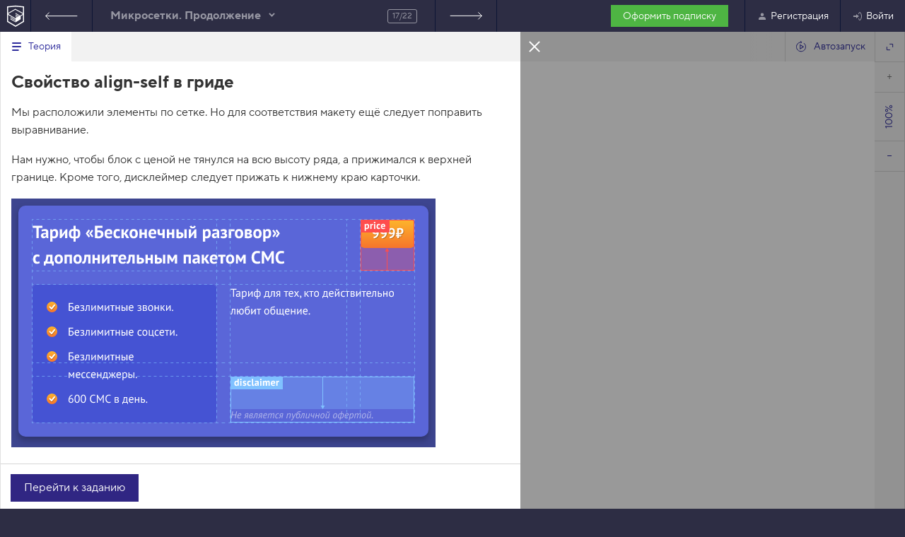

--- FILE ---
content_type: text/html; charset=UTF-8
request_url: https://htmlacademy.ru/courses/367/run/17
body_size: 12192
content:
<!DOCTYPE html><html lang="ru" class=" no-js" ><head><meta charset="utf-8"><meta name="viewport" content="width=device-width,initial-scale=1"><script>document.documentElement.classList.remove('no-js');</script><meta property="fb:pages" content="153418588117906"><script>dataLayer=[];</script><script>dataLayer.push({"user_experiments": [] });</script><script>dataLayer.push({"user_country": "US" });</script><script>(function(w,d,s,l,i){ w[l]=w[l]||[];w[l].push({ 'gtm.start':new Date().getTime(),event:'gtm.js' });var f=d.getElementsByTagName(s)[0],j=d.createElement(s),dl=l!='dataLayer'?'&l='+l:'';j.async=true;j.src='https://www.googletagmanager.com/gtm.js?id='+i+dl;f.parentNode.insertBefore(j,f); })(window,document,'script','dataLayer', "GTM-MM92BM");</script><script async src="https://www.googletagmanager.com/gtag/js?id=G-BL5K0EDCS1"></script><script>function gtag(){dataLayer.push(arguments)}window.dataLayer=window.dataLayer||[],gtag("js",new Date),gtag("config","G-BL5K0EDCS1");</script><link rel="dns-prefetch" href="https://assets.htmlacademy.ru"><link rel="stylesheet" href="https://assets.htmlacademy.ru/css/core.v283.css"><link rel="stylesheet" href="https://assets.htmlacademy.ru/css/course-paywall.v6.css"><link rel="stylesheet" href="https://assets.htmlacademy.ru/css/course-interface-light.v20.css"><link rel="stylesheet" href="https://assets.htmlacademy.ru/css/course-interface-ru.v2.css"><link rel="preload" as="script" href="https://assets.htmlacademy.ru/js/general.v274.js"><title>Свойство align-self в гриде — Микросетки. Продолжение — HTML Academy</title><meta name="csrf-token" content=""><meta name="description" content="Пройти задание «Свойство align-self в гриде» онлайн-тренажёра «Микросетки. Продолжение»"><meta name="theme-color" content="#2d2d44"><link rel="mask-icon" href="/favicon.svg" color="#2f358f"><link rel="manifest" href="/htmlacademy.webmanifest"><meta name="application-name" content="HTML Academy"><meta name="apple-mobile-web-app-title" content="HTML Academy"><meta name="twitter:card" content="summary_large_image"><meta name="twitter:site" content="@htmlacademy_ru"><meta property="fb:app_id" content="144426935714125"><meta property="og:site_name" content="HTML Academy"><meta property="og:type" content="htmlacademy:course"><meta name="twitter:url" property="og:url" content="https://htmlacademy.ru/courses/367"><meta name="twitter:title" property="og:title" content="Микросетки.Продолжение"><meta name="twitter:description" property="og:description" content="Познакомимся с поперечной осью флексбокса и грид-областями. Разберём, как сверстать сетку, если по макету сложно определить структуру и размеры компонента. Научимся задавать выравнивание отдельным элементам и менять элементы местами, не изменяя разметку. Сверстаем карусель и карточку с асимметричной сеткой."><meta name="twitter:image" property="og:image" content="https://assets.htmlacademy.ru/content/courses/og/367.png"><meta property="vk:image" content="https://assets.htmlacademy.ru/content/courses/og/367-vk.png"><link rel="canonical" href="https://htmlacademy.ru/courses/367/run/17"><meta name="yandex-tableau-widget" content="logo=https://assets.htmlacademy.ru/img/logo--tableau.png,color=#ee5b33"><meta name="format-detection" content="telephone=no"><link rel="preload" href="https://assets.htmlacademy.ru/fonts/tt-norms-pro-400-normal.v2.woff2" type="font/woff2" as="font" crossorigin="anonymous"><link rel="preload" href="https://assets.htmlacademy.ru/fonts/tt-norms-pro-500-normal.v2.woff2" type="font/woff2" as="font" crossorigin="anonymous"><link rel="preload" href="https://assets.htmlacademy.ru/fonts/tt-norms-pro-700-normal.v2.woff2" type="font/woff2" as="font" crossorigin="anonymous"><link rel="preload" href="https://assets.htmlacademy.ru/fonts/ubuntu-mono.woff2?cs=7882c41280d8256972fd2b8ee74e2d7d28a857b6" type="font/woff2" as="font" crossorigin="anonymous"></head><body class="course-interface course-interface--light course-interface--paywall" data-base="/assets/courses/367/" data-leadgen-url="https://htmlacademy.ru/leadgen/touch"><noscript><iframe src="https://www.googletagmanager.com/ns.html?id=GTM-MM92BM" height="0" width="0" style="display:none;visibility:hidden"></iframe></noscript><header class="page-header page-header--mini"><div class="page-header__inner"><div class="page-header__top"><a class="page-header__logo" href="/" aria-label="На главную HTML Academy"><img src="https://assets.htmlacademy.ru/img/logo--small.svg?cs=1218aec0be4a5f23db79ad29a14e30f7f9fb9a25" width="24" height="36" alt="HTML Academy"></a><nav class="main-nav main-nav--mini" aria-label="Основное меню" itemscope="itemscope" itemtype="http://www.schema.org/SiteNavigationElement"><div class="main-nav__course-nav"><a class="main-nav__course-item main-nav__course-button main-nav__course-button--prev" href="/courses/367/run/16">Предыдущее задание</a><div class="main-nav__course-item main-nav__course-list main-nav__course-list--collapsed"><b class="main-nav__course-title">Микросетки. Продолжение</b><span class="main-nav__course-stat">17/22</span><div class="main-nav__course-contents"><a class="main-nav__course-contents-link" href="/courses/367">Вернуться в список заданий</a><ol class="main-nav__course-contents-list"><li class="main-nav__course-contents-item"><a href="/courses/367/run/1">1. Начинаем верстать карусель</a></li><li class="main-nav__course-contents-item"><a href="/courses/367/run/2">2. Добавляем отступы между карточками</a></li><li class="main-nav__course-contents-item"><a href="/courses/367/run/3">3. Поперечная ось и свойство align-items</a></li><li class="main-nav__course-contents-item"><a href="/courses/367/run/4">4. Свойство flex-direction, направление главной оси</a></li><li class="main-nav__course-contents-item"><a href="/courses/367/run/5">5. Свойство order, порядок элементов</a></li><li class="main-nav__course-contents-item"><a href="/courses/367/run/6">6. Свойство align-self во флексе</a></li><li class="main-nav__course-contents-item"><a href="/courses/367/run/7">7. Отступы флекс-элементов</a></li><li class="main-nav__course-contents-item"><a href="/courses/367/run/8">8. Изменяем размеры картинки</a></li><li class="main-nav__course-contents-item"><a href="/courses/367/run/9">9. Чиним вёрстку, свойства max-width и height</a></li><li class="main-nav__course-contents-item"><a href="/courses/367/run/10">10. Конспект «Микросетки. Продолжение». Раздел 1</a></li><li class="main-nav__course-contents-item"><a href="/courses/367/run/11">11. Испытание: Панель управления</a></li><li class="main-nav__course-contents-item"><a href="/courses/367/run/12">12. Верстаем асимметричную карточку</a></li><li class="main-nav__course-contents-item"><a href="/courses/367/run/13">13. Добавляем третью колонку</a></li><li class="main-nav__course-contents-item"><a href="/courses/367/run/14">14. Используем грид-области</a></li><li class="main-nav__course-contents-item"><a href="/courses/367/run/15">15. Описываем несколько рядов</a></li><li class="main-nav__course-contents-item"><a href="/courses/367/run/16">16. Завершаем шаблон карточки</a></li><li class="main-nav__course-contents-item main-nav__course-contents-item--current"><a href="/courses/367/run/17">17. Свойство align-self в гриде</a></li><li class="main-nav__course-contents-item"><a href="/courses/367/run/18">18. Изменяем ширину колонок</a></li><li class="main-nav__course-contents-item"><a href="/courses/367/run/19">19. Свойство justify-self</a></li><li class="main-nav__course-contents-item"><a href="/courses/367/run/20">20. Тестируем вёрстку карточки</a></li><li class="main-nav__course-contents-item"><a href="/courses/367/run/21">21. Конспект «Микросетки. Продолжение». Раздел 2</a></li><li class="main-nav__course-contents-item"><a href="/courses/367/run/22">22. Испытание: визитка Неопознанного Енота</a></li></ol></div></div><a class="main-nav__course-item main-nav__course-button main-nav__course-button--next" href="/courses/367/run/18">Следующее задание</a></div><div class="main-nav__subscription"><a class="button button--green button--small" href="https://htmlacademy.ru/pricing">
                Оформить подписку
              </a></div><ul class="main-nav__list main-nav__list--user main-nav__list--user-guest"><li class="main-nav__item" itemprop="name"><a class="main-nav__link" href="https://htmlacademy.ru/signup?redirect_url=https%3A%2F%2Fhtmlacademy.ru%2Fcourses%2F367%2Frun%2F17" data-modal="open" data-value="register" itemprop="url"><span class="main-nav__icon"><svg aria-hidden="true" width="16" height="16"><use xlink:href="/img/sprites/general.v50.svg#user"></use></svg></span>Регистрация</a></li><li class="main-nav__item main-nav__item--login" itemprop="name"><a class="main-nav__link" href="https://htmlacademy.ru/login?redirect_url=https%3A%2F%2Fhtmlacademy.ru%2Fcourses%2F367%2Frun%2F17" data-modal="open" data-value="login" itemprop="url"><span class="main-nav__icon"><svg aria-hidden="true" width="16" height="16"><use xlink:href="/img/sprites/general.v50.svg#login"></use></svg></span>Войти</a></li></ul></nav></div></div></header><main class="course-container course-interface__content js-course"><div class="course-container__inner"><article class="course-layout"><div class="course-layout__sidebar course-theory"><div class="course-theory__inner course-theory__inner--left-stub"><button class="course-theory__close icon-close icon-close--light" type="button" title="Закрыть">Закрыть</button><ul class="course-tabs course-tabs--non-interactive course-layout__theory-heading"><li class="course-tabs__item course-tabs__item--external course-tab course-tab--centered"><span class="course-tab__icon"><svg aria-hidden="true"><use xlink:href="/img/sprites/courses.v11.svg#icon-theory"></use></svg></span><span class="course-tab__title">Теория</span></li><li class="course-tabs__item course-tabs__item--internal course-tab course-tab--centered course-tab--active"><span class="course-tab__icon"><svg aria-hidden="true"><use xlink:href="/img/sprites/courses.v11.svg#icon-theory"></use></svg></span><span class="course-tab__title">Теория</span></li></ul><section class="course-theory__content"><div class="course-theory__content-inner"><h1 class="course-theory__content-heading">Свойство align-self в гриде</h1><div class="course-theory__content-text"><p>Мы расположили элементы по сетке. Но для соответствия макету ещё следует поправить выравнивание.</p><p>Нам нужно, чтобы блок с ценой не тянулся на всю высоту ряда, а прижимался к верхней границе. Кроме того, дисклеймер следует прижать к нижнему краю карточки.</p><img src="/assets/courses/367/img/grid08.svg" alt="Макет карточки"><p>В <a href="/courses/365/run/5">прошлой части</a> для выравнивания элементов по вертикали мы использовали свойство <code class="nowrap">align-items</code>. Оно управляет выравниванием <em>всех элементов</em> в контейнере. Но в нашем случае это свойство не подойдёт, так как у разных элементов должно быть разное выравнивание.</p><p>Поэтому используем свойство <code class="nowrap">align-self</code>, оно задаёт выравнивание по вертикали <em>одному элементу</em>. Мы уже встречались с ним, когда работали с <a href="6">флексами</a>. Свойство <code class="nowrap">align-self</code> принимает те же значения, что и <code class="nowrap">align-items</code>: <code>stretch</code> (значение по умолчанию), <code>start</code>, <code>end</code> и <code>center</code>.</p><pre><code>.element {
  <mark>align-self</mark>: start;
}</code></pre><p>Используем <code class="nowrap">align-self</code>, чтобы прижать блок с ценой к верхней границе, а дисклеймер — к нижней. После этого добавим на страницу ещё одну карточку и посмотрим, что будет с вёрсткой, если у компонента окажется другое содержимое.</p><div class="info" style="display: flex; align-items: center;"><p>Чтобы увидеть обе карточки одновременно, используйте кнопку уменьшения масштаба. Она находится справа от мини-браузера.
  </p><img src="/assets/courses/367/img/zoom_out.svg" alt="Кнопки изменения масштаба" width="44" height="154"  style="margin-right: 2em; margin-left: 2em;"></div></div></div></section><div class="course-theory__controls"><!-- disabled в случае закрытой теории --><button class="button" type="button">Перейти к заданию</button></div></div></div><div class="course-layout__column">
            Минимальный вид табов
            <ul class="course-tabs course-layout__course-tabs"><li class="course-tabs__item course-tabs__item--limited course-tabs__item--limited-large course-tab"><span class="course-tab__title">index.html</span></li></ul><div class="course-layout__editors"><div class="course-editor course-layout__editor"><span class="course-editor__label"><span class="course-editor__label-item">HTML</span></span><div class="course-editor__item" id="html"></div></div></div></div><div class="course-layout__column"><span class="course-separator-control"><svg aria-hidden="true"><use xlink:href="/img/sprites/courses.v11.svg#icon-arrows-separator"></use></svg></span><div class="course-browser"><div class="course-browser__menu"><span class="course-browser__menu-item course-browser__address"><span class="course-browser__menu-item-inner">HTML</span></span><button class="js--autorun course-browser__menu-item course-browser__menu-button course-browser__menu-button--text-with-icon course-browser__menu-button--autorun course-browser__menu-button--autorun-on" title="Автозапуск" type="button"><span class="course-browser__menu-item-inner"><svg aria-hidden="true"><use xlink:href="/img/sprites/courses.v11.svg#icon-autorun"></use></svg> Автозапуск
    </span></button><button class="course-browser__menu-item course-browser__menu-button course-browser__menu-button--expand" type="button"><svg xmlns="http://www.w3.org/2000/svg" width="11" height="11" viewBox="0 0 11 11"><path d="M1.375 5.125v4.5h4.5m3.75-3.75v-4.5h-4.5" fill="none" fill-rule="evenodd" stroke="currentColor"></path></svg></button></div><div class="course-browser__content"><div class="course-browser__modal js--browser-modal"><div class="course-browser__notification course-browser__modal-heading js--browser-modal-heading"><p class="course-browser__notification-text">Вы перешли на другую страницу</p><button class="course-browser__notification-button js--close" type="button">&larr; Вернуться обратно</button></div><div class="course-browser__zoomer"><iframe class="js--preview-document course-browser__content course-browser__zoomer-element"></iframe><p class="course-browser__focus-message">
      Кликните внутри мини-браузера, чтобы поставить фокус в это окно.
    </p></div></div><div class="course-browser__menu course-browser__menu--vertical"><button class="course-browser__menu-item course-browser__menu-button course-browser__menu-button--increase" type="button" disabled title="Увеличить"><span class="course-browser__menu-item-inner">Увеличить</span></button><span class="course-browser__menu-item course-browser__zoom"><span class="course-browser__menu-item-inner">100%</span></span><button class="course-browser__menu-item course-browser__menu-button course-browser__menu-button--decrease" type="button" title="Уменьшить"><span class="course-browser__menu-item-inner">Уменьшить</span></button></div><div class="js--validation-view course-browser__results-restriction course-browser__results-restriction--mini"><span class="tooltip tooltip--light tooltip--short course-browser__results-restriction-tooltip"><span class="js--tooltip-text"></span><button class="js--validation-view-close course-browser__results-restriction-tooltip-close icon-close" type="button">Закрыть</button></span></div></div></div></div></article></div><div class="course-interface__overlay course-interface__overlay--active"></div></main><main class="js-subscription hidden"><div class="service-layout-wrapper"><section class="service"><div class="service__inner service__inner--row"><div class="service__image"><img src="/static/img/cashier.svg" width="227" height="250" alt="Бабушка Кекс"></div><div class="service__content"><h1 class="service__title">Притормози, дружище</h1><p class="service__info">Проходить вызовы части «<a href="/courses/367">Микросетки. Продолжение</a>» тренажёра «<a href="/courses/layout">Базовые механики построения сеток</a>» можно после регистрации и оформления подписки.</p><div class="service__buttons"><a class="button button--wide" data-modal="open" data-value="register">Зарегистрироваться</a></div></div></div></section></div></main><footer class="page-footer "><div class="page-footer__inner"><div class="page-footer__contacts"><a class="page-footer__logo" href="https://htmlacademy.ru" rel="home" aria-label="На главную HTML Academy"><img src="https://assets.htmlacademy.ru/img/logo.v2.svg" width="161" height="55" alt="Логотип HTML Academy"></a><ul class="social-links social-links--contrast social-links--gutters page-footer__social-links"><li><a class="social-links__link" href="https://vk.com/htmlacademy" target="_blank" rel="noopener nofollow" title="Наша группа в VK"><span class="sr-only">Наша группа в VK</span><svg width="24" height="24" viewBox="0 0 32 32" xmlns="http://www.w3.org/2000/svg"><path d="M15.83 25.176h1.63s.45-.09.723-.362c.27-.27.18-.724.18-.724s0-2.17.996-2.533c.994-.362 2.26 2.08 3.708 3.076.995.724 1.81.543 1.81.543l3.618-.09s1.9-.09.995-1.628c-.09-.09-.542-1.086-2.713-3.166-2.262-2.17-1.99-1.81.814-5.428 1.72-2.262 2.353-3.62 2.172-4.16-.18-.544-1.447-.453-1.447-.453h-4.16s-.272 0-.544.09c-.18.09-.36.453-.36.453s-.634 1.72-1.54 3.257c-1.808 3.076-2.532 3.257-2.894 3.076-.724-.452-.543-1.81-.543-2.804 0-2.985.452-4.252-.905-4.614-.452-.09-.814-.18-1.9-.18-1.447 0-2.714 0-3.438.36-.452.272-.814.725-.633.815.27 0 .905.18 1.176.633.452.543.452 1.9.452 1.9s.27 3.528-.543 3.98c-.543.27-1.357-.27-2.985-3.166-.814-1.447-1.447-3.076-1.447-3.076s.09-.27-.18-.452-.634-.27-.634-.27l-3.89.09s-.543 0-.814.27c-.18.27 0 .724 0 .724S5.608 18.483 9.045 22.1c3.166 3.258 6.785 3.077 6.785 3.077z"/></svg></a></li><li><a class="social-links__link" href="https://www.youtube.com/@HTMLAcademyTV" target="_blank" rel="noopener nofollow" title="Наш канал на YouTube"><span class="sr-only">Наш канал на YouTube</span><svg width="24" height="24" viewBox="0 0 32 32" xmlns="http://www.w3.org/2000/svg"><path d="M28.54,6.92a3.8,3.8,0,0,0-2.14-1c-1.76-.2-3.54-.3-5.32-.35s-3.55,0-5.33,0-3.55,0-5.33,0S6.87,5.76,5.11,6A3.79,3.79,0,0,0,3,6.92,4,4,0,0,0,1.78,9a20.08,20.08,0,0,0-.44,3.38c-.06,1.15-.07,2.29-.07,3.39s0,2.24.06,3.39a19.91,19.91,0,0,0,.44,3.38A4,4,0,0,0,3,24.57a3.79,3.79,0,0,0,2.13,1c1.76.2,3.54.3,5.32.35s3.55,0,5.33,0,3.55,0,5.33,0,3.56-.15,5.32-.35a3.79,3.79,0,0,0,2.13-1,4,4,0,0,0,1.2-2.05,20.05,20.05,0,0,0,.44-3.38c.06-1.13.06-2.28.06-3.39h0v-.06h0A30.38,30.38,0,0,0,29.74,9a4,4,0,0,0-1.2-2.05Z"/><path d="M21.25,15.2l-4.93-2.57L12.24,10.5l-.45-.24V20.65l.45-.23,4.51-2.33,4.51-2.34.52-.27Z" fill="#2d2d44"/></svg></a></li><li><a class="social-links__link" href="https://htmlacademy.t.me" target="_blank" rel="noopener nofollow" title="Наш канал в Telegram"><span class="sr-only">Наш канал в Telegram</span><svg width="24" height="24" viewBox="0 0 32 32" xmlns="http://www.w3.org/2000/svg"><path d="M 23.326 28.341 C 23.121 28.341 22.919 28.28 22.743 28.163 L 16.144 23.686 L 12.605 26.233 C 12.013 26.658 11.179 26.359 10.992 25.654 L 9.217 18.921 L 2.866 16.491 C 2.119 16.206 1.963 15.218 2.584 14.715 C 2.664 14.648 2.756 14.594 2.853 14.557 L 26.998 4.948 C 27.734 4.636 28.533 5.239 28.436 6.033 C 28.431 6.059 28.428 6.087 28.422 6.114 L 24.348 27.498 C 24.254 27.986 23.826 28.341 23.326 28.341 Z M 16.723 21.568 L 22.604 25.557 L 25.773 8.917 L 14.319 19.938 L 16.696 21.55 C 16.706 21.556 16.714 21.562 16.723 21.568 Z M 11.83 20.683 L 12.619 23.664 L 14.313 22.444 L 12.092 20.937 C 11.991 20.87 11.902 20.782 11.83 20.683 Z M 6.096 15.501 L 10.456 17.169 C 10.768 17.289 11.003 17.551 11.089 17.874 L 11.642 19.97 C 11.668 19.727 11.78 19.5 11.956 19.329 L 22.868 8.828 L 6.096 15.501 Z"/></svg></a></li><li><a class="social-links__link" href="https://max.ru/id7807382880_biz" target="_blank" rel="noopener nofollow" title="Наш канал в MAX"><span class="sr-only">Наш канал в MAX</span><svg width="24" height="24" viewBox="0 0 24 24" xmlns="http://www.w3.org/2000/svg"><path d="M12.1871 21.8783C10.2143 21.8783 9.29752 21.5903 7.70392 20.4383C6.69592 21.7343 3.50392 22.7471 3.36472 21.0143C3.36472 19.7135 3.07672 18.6143 2.75032 17.4143C2.36152 15.9359 1.91992 14.2895 1.91992 11.9039C1.91992 6.20632 6.59512 1.91992 12.1343 1.91992C17.6783 1.91992 22.0223 6.41752 22.0223 11.9567C22.0313 14.5759 21.0007 17.0916 19.1568 18.9517C17.3128 20.8118 14.8063 21.8644 12.1871 21.8783ZM12.2687 6.84472C9.57112 6.70552 7.46872 8.57272 7.00312 11.5007C6.61912 13.9247 7.30072 16.8767 7.88152 17.0303C8.15992 17.0975 8.86072 16.5311 9.29752 16.0943C10.0198 16.5933 10.8609 16.893 11.7359 16.9631C13.0796 17.0278 14.3949 16.5626 15.3993 15.6678C16.4037 14.7729 17.0169 13.5197 17.1071 12.1775C17.1596 10.8326 16.6821 9.52075 15.7772 8.52432C14.8724 7.52789 13.6125 6.92649 12.2687 6.84952V6.84472Z"/></svg></a></li></ul><a class="page-footer__sk" href="https://sk.ru" target="_blank" rel="noopener nofollow"><span class="sr-only">Инновационный центр Сколково</span><svg width="114" height="85" viewBox="0 0 114 85" fill="none" xmlns="http://www.w3.org/2000/svg"><path fill-rule="evenodd" clip-rule="evenodd" d="M11.86 17.27c-.92-4.01 3.09-7.56 8.27-7.56 4.67 0 9.35 1.05 11.13 7.54h5.98v9.92c-3.38-2.78-8.55-3.5-13.36-4.18-5.8-.82-11.06-1.56-12.02-5.72Zm62.08-2.75H60.47L47.64 28.54v-28h-10.4v6.78c-.34-.44-.7-.87-1.1-1.3-3.78-4-9.23-6.02-16.2-6.02C11.88 0 7.3 3.6 4.87 6.62c-3 3.75-4.35 8.86-3.42 13.03 2.4 10.8 12.44 12.52 19.81 13.48 5.82.75 11.39 1.8 11.24 6.98-.15 5.37-6.22 6.7-10.2 6.7-10.38 0-10.73-7.66-10.73-7.66H.42A18.7 18.7 0 0 0 4.99 50.6c3.89 4.34 9.7 6.54 17.3 6.54 5.84 0 11.14-1.9 14.95-5.27v4.63h10.4V43.28l3.68-4.02L61.83 56.5h12.11L58.65 31.25l15.3-16.73ZM3.58 81.42c.31.1.67.16 1.08.16.51 0 .92-.16 1.23-.46.3-.31.51-.72.61-1.18L0 66.19h4.33l4.17 9.87 3.66-9.87h4.12l-5.86 13.55A12.32 12.32 0 0 1 8 83.7 3.98 3.98 0 0 1 5.12 85c-.36 0-.64 0-.87-.05a3.6 3.6 0 0 1-.64-.13l-.49-.15c-.12-.05-.25-.1-.38-.13v-3.48c.23.16.51.29.84.36Zm19.64-1.92.5-.12.46-.16.15-.05v5.37h3.54v-13.6h-3.54v5.63c-.2.12-.48.25-.84.38-.36.1-.82.15-1.44.15-.4 0-.76-.02-1.07-.07-.3-.05-.54-.16-.74-.31-.2-.15-.36-.36-.44-.61-.1-.23-.15-.57-.15-.95v-4.22H16.1v4.91c0 .72.1 1.33.31 1.82.2.5.51.92.92 1.22.41.3.92.51 1.51.67.62.12 1.28.2 2.08.2.3 0 .64 0 .97-.05a10.7 10.7 0 0 0 1.32-.2Zm14.45-1.3c-.23.1-.51.2-.87.26l-.95.18a8.2 8.2 0 0 0-1.07.25c-.3.1-.57.23-.77.39-.2.17-.36.38-.46.6-.1.24-.15.52-.15.88 0 .28.05.53.12.74.1.23.23.38.41.54.16.12.34.25.54.3.23.08.46.1.72.1.11 0 .26-.01.43-.04h.08c.2-.03.41-.08.67-.16.23-.1.46-.2.69-.36.23-.13.43-.33.61-.56.2-.23.36-.51.46-.87.1-.33.18-.71.18-1.17V77.9c-.2.12-.43.23-.64.3Zm4.25 4.65c.03.26.1.49.18.62a.82.82 0 0 0 .57.5v.57h-3.92l-.2-.64c-.11-.25-.14-.56-.14-.94l-.79.79c-.28.23-.56.43-.9.61-.33.18-.69.33-1.12.44a6.81 6.81 0 0 1-3.23-.1 4.1 4.1 0 0 1-1.33-.8c-.36-.36-.67-.8-.87-1.33a4.9 4.9 0 0 1-.3-1.81 4.06 4.06 0 0 1 1-2.81 4.32 4.32 0 0 1 2.74-1.38l3.45-.51.13-.03c.09 0 .18-.02.28-.05a.84.84 0 0 0 .4-.18.89.89 0 0 0 .31-.3c.08-.16.13-.34.13-.57 0-.23-.05-.43-.1-.61-.08-.2-.2-.36-.36-.49a1.63 1.63 0 0 0-.66-.33c-.29-.08-.64-.1-1.05-.1-.49 0-.85.05-1.13.13-.3.1-.54.25-.7.4-.17.18-.3.39-.38.6l-.15.73h-3.53a4.6 4.6 0 0 1 1-2.7c.25-.36.58-.7 1.05-1 .4-.28.94-.54 1.56-.72a10.57 10.57 0 0 1 5.17.05c.74.26 1.33.6 1.77.97.4.41.69.85.84 1.33.13.49.2.97.2 1.46v7.2c0 .42.03.75.08 1Zm9.83-8.74c.18.18.33.41.44.7.12.25.2.58.28.94h3.68a6.16 6.16 0 0 0-.38-1.82c-.2-.5-.46-.97-.77-1.35a5.44 5.44 0 0 0-2.33-1.61 6.13 6.13 0 0 0-1.3-.33l-.07-.01c-.44-.05-.85-.1-1.24-.1-.95 0-1.84.16-2.61.5-.8.3-1.46.76-2.02 1.37a6.5 6.5 0 0 0-1.31 2.25c-.3.9-.46 1.92-.46 3.1 0 1.14.15 2.16.43 3.06.29.92.7 1.66 1.23 2.27.54.62 1.2 1.08 2 1.4.8.32 1.72.47 2.74.47.8 0 1.51-.1 2.13-.3a5.74 5.74 0 0 0 3.96-5.1h-3.68c0 .24-.05.5-.13.75-.1.28-.26.53-.46.79-.2.23-.46.43-.74.59-.31.18-.67.25-1.08.25a2.3 2.3 0 0 1-2.28-1.43c-.2-.4-.3-.84-.36-1.35a12.73 12.73 0 0 1 .02-2.7v-.09c.09-.48.19-.94.4-1.38.17-.4.45-.74.81-1.02.36-.28.82-.4 1.41-.4.38 0 .72.04 1 .12.25.1.49.23.69.43Zm17.12-3.17v2.87h-4.12v10.73h-3.53V73.81h-4.13v-2.87h11.78Zm10.21 0v4.91h-5.2v-4.9h-3.53v13.59h3.53v-5.83h5.2v5.83h3.53v-13.6h-3.53Zm9.87 8.39 4.97-8.39h3.71v13.6H94.1v-8.2h-.05l-4.82 8.2h-3.86v-13.6h3.53v8.39h.05Zm24.82-8.39h-4.71l-5.1 5.17v-5.17h-3.53v13.6h3.53v-4.3l1.44-1.45 4 5.75h4.6l-5.86-7.95 5.63-5.65Z" fill="none"/></svg></a></div><div class="page-footer__block-group" role="navigation" aria-label="Дополнительное меню" itemscope itemtype="http://schema.org/SiteNavigationElement"><div class="page-footer__item page-footer__item--courses"><h3 class="page-footer__header">Практикум</h3><ul class="page-footer__list"><li itemprop="name"><a href="https://htmlacademy.ru/courses" itemprop="url">Курсы для новичков</a></li><li itemprop="name"><a href="https://htmlacademy.ru/pricing" itemprop="url">Подписка</a></li></ul></div><div class="page-footer__item page-footer__item--professions"><h3 class="page-footer__header">Профессии</h3><ul class="page-footer__list"><li itemprop="name"><a href="https://htmlacademy.ru/profession/frontender/individual" itemprop="url">Фронтенд-разработчик</a></li><li itemprop="name"><a href="https://htmlacademy.ru/profession/react/individual" itemprop="url">JavaScript-разработчик</a></li><li itemprop="name"><a href="https://htmlacademy.ru/profession/fullstack/individual" itemprop="url">Фулстек-разработчик</a></li></ul></div><div class="page-footer__item page-footer__item--intensives"><a class="page-footer__header" href="https://htmlacademy.ru/intensive">Курсы</a><ul class="page-footer__list"><li class="page-footer__inner-item" itemprop="name"><a href="https://htmlacademy.ru/intensive/htmlcss" itemprop="url">HTML и CSS.<br> Профессиональная вёрстка сайтов</a></li><li class="page-footer__inner-item page-footer__inner-item--divider" itemprop="name"><a href="https://htmlacademy.ru/intensive/adaptive" itemprop="url">HTML и CSS.<br> Адаптивная вёрстка и автоматизация</a></li><li class="page-footer__inner-item" itemprop="name"><a href="https://htmlacademy.ru/intensive/javascript" itemprop="url">JavaScript.<br> Профессиональная разработка веб-интерфейсов</a></li><li class="page-footer__inner-item" itemprop="name"><a href="https://htmlacademy.ru/intensive/ecmascript" itemprop="url">JavaScript.<br> Архитектура клиентских приложений</a></li><li class="page-footer__inner-item page-footer__inner-item--divider" itemprop="name"><a href="https://htmlacademy.ru/intensive/react" itemprop="url">React.<br> Разработка сложных клиентских приложений</a></li><li class="page-footer__inner-item" itemprop="name"><a href="https://htmlacademy.ru/intensive/nodejs" itemprop="url">Node.js.<br> Профессиональная разработка REST API</a></li><li class="page-footer__inner-item page-footer__inner-item--divider" itemprop="name"><a href="https://htmlacademy.ru/intensive/nodejs-2" itemprop="url">Node.js и Nest.js.<br> Микросервисная архитектура</a></li><li class="page-footer__inner-item" itemprop="name"><a href="https://htmlacademy.ru/levelup/typescript" itemprop="url">TypeScript. Теория типов</a></li><li class="page-footer__inner-item" itemprop="name"><a href="https://htmlacademy.ru/levelup/algorithms" itemprop="url">Алгоритмы и структуры данных</a></li><li class="page-footer__inner-item" itemprop="name"><a href="https://htmlacademy.ru/levelup/design-patterns" itemprop="url">Паттерны проектирования</a></li><li class="page-footer__inner-item" itemprop="name"><a href="https://htmlacademy.ru/levelup/webpack" itemprop="url">Webpack</a></li><li class="page-footer__inner-item" itemprop="name"><a href="https://htmlacademy.ru/levelup/vite" itemprop="url">Vite</a></li><li class="page-footer__inner-item" itemprop="name"><a href="https://htmlacademy.ru/levelup/vue" itemprop="url">Vue.js 3. Разработка клиентских приложений</a></li><li class="page-footer__inner-item" itemprop="name"><a href="https://htmlacademy.ru/levelup/git" itemprop="url">Git и GitHub</a></li><li class="page-footer__inner-item" itemprop="name"><a href="https://htmlacademy.ru/intensive/animation" itemprop="url">Анимация для фронтендеров 2026</a></li><li class="page-footer__inner-item" itemprop="name"><a href="https://htmlacademy.ru/levelup/ai-agents" itemprop="url">AI-агенты для фронтендеров</a></li></ul></div><div class="page-footer__item page-footer__item--blog"><a class="page-footer__header" href="https://htmlacademy.ru/blog">Журнал</a><ul class="page-footer__list"><li itemprop="name"><a href="https://htmlacademy.ru/blog/html-tags/book" itemprop="url">Справочник по HTML</a></li><li itemprop="name"><a href="https://htmlacademy.ru/blog/html_old" itemprop="url">Учебник по Git</a></li><li itemprop="name"><a href="https://htmlacademy.ru/blog/php/tutorial" itemprop="url">Учебник по PHP</a></li></ul></div><div class="page-footer__item page-footer__item--information"><h3 class="page-footer__header">Информация</h3><ul class="page-footer__list"><li itemprop="name"><a href="https://htmlacademy.ru/about" itemprop="url">Об Академии</a></li><li itemprop="name"><a href="https://l.htmlacademy.ru/graduates" itemprop="url">О центре карьеры</a></li></ul></div><div class="page-footer__item page-footer__item--services"><h3 class="page-footer__header">Услуги</h3><ul class="page-footer__list"><li itemprop="name"><a href="https://htmlacademy.ru/tutors" itemprop="url">Работа наставником</a></li><li itemprop="name"><a href="https://l.htmlacademy.ru/universities" itemprop="url">Для вузов и колледжей</a></li><li itemprop="name"><a href="https://htmlacademy.ru/for_schools" itemprop="url">Для учителей</a></li></ul></div><div class="page-footer__item page-footer__item--others"><h3 class="page-footer__header">Остальное</h3><ul class="page-footer__list"><li itemprop="name"><a href="https://htmlacademy.ru/contacts" itemprop="url">Написать нам</a></li><li itemprop="name"><a href="https://htmlacademy.ru/events" itemprop="url">Мероприятия</a></li><li itemprop="name"><a href="https://forum.academy" itemprop="url">Форум</a></li><li itemprop="name"><a href="https://htmlacademy.ru/discounts" itemprop="url">Акции</a></li><li itemprop="name"><a href="https://htmlacademy.ru/reviews" itemprop="url">Отзывы о курсах</a></li></ul></div></div><p class="page-footer__bottom" role="contentinfo"><span class="page-footer__bottom-links" style="margin-bottom:10px;"><a href="https://htmlacademy.ru/docs/agreement">Соглашение</a><a href="https://htmlacademy.ru/docs/privacy">Конфиденциальность</a><a href="https://htmlacademy.ru/docs/license">Лицензия № Л035-01271-78/00176657</a><a href="https://htmlacademy.ru/docs/edu">Сведения об образовательной организации</a></span><span class="page-footer__bottom-links" style="line-height: 20px;"><a href="https://htmlacademy.ru/docs/it">Сведения об организации, осуществляющей деятельность в области информационных технологий в сети интернет</a><a class="page-footer__sk page-footer__sk--mobile" href="https://sk.ru" target="_blank" rel="noopener nofollow" aria-label="Инновационный центр Сколково"><svg width="114" height="85" viewBox="0 0 114 85" fill="none" xmlns="http://www.w3.org/2000/svg"><path fill-rule="evenodd" clip-rule="evenodd" d="M11.86 17.27c-.92-4.01 3.09-7.56 8.27-7.56 4.67 0 9.35 1.05 11.13 7.54h5.98v9.92c-3.38-2.78-8.55-3.5-13.36-4.18-5.8-.82-11.06-1.56-12.02-5.72Zm62.08-2.75H60.47L47.64 28.54v-28h-10.4v6.78c-.34-.44-.7-.87-1.1-1.3-3.78-4-9.23-6.02-16.2-6.02C11.88 0 7.3 3.6 4.87 6.62c-3 3.75-4.35 8.86-3.42 13.03 2.4 10.8 12.44 12.52 19.81 13.48 5.82.75 11.39 1.8 11.24 6.98-.15 5.37-6.22 6.7-10.2 6.7-10.38 0-10.73-7.66-10.73-7.66H.42A18.7 18.7 0 0 0 4.99 50.6c3.89 4.34 9.7 6.54 17.3 6.54 5.84 0 11.14-1.9 14.95-5.27v4.63h10.4V43.28l3.68-4.02L61.83 56.5h12.11L58.65 31.25l15.3-16.73ZM3.58 81.42c.31.1.67.16 1.08.16.51 0 .92-.16 1.23-.46.3-.31.51-.72.61-1.18L0 66.19h4.33l4.17 9.87 3.66-9.87h4.12l-5.86 13.55A12.32 12.32 0 0 1 8 83.7 3.98 3.98 0 0 1 5.12 85c-.36 0-.64 0-.87-.05a3.6 3.6 0 0 1-.64-.13l-.49-.15c-.12-.05-.25-.1-.38-.13v-3.48c.23.16.51.29.84.36Zm19.64-1.92.5-.12.46-.16.15-.05v5.37h3.54v-13.6h-3.54v5.63c-.2.12-.48.25-.84.38-.36.1-.82.15-1.44.15-.4 0-.76-.02-1.07-.07-.3-.05-.54-.16-.74-.31-.2-.15-.36-.36-.44-.61-.1-.23-.15-.57-.15-.95v-4.22H16.1v4.91c0 .72.1 1.33.31 1.82.2.5.51.92.92 1.22.41.3.92.51 1.51.67.62.12 1.28.2 2.08.2.3 0 .64 0 .97-.05a10.7 10.7 0 0 0 1.32-.2Zm14.45-1.3c-.23.1-.51.2-.87.26l-.95.18a8.2 8.2 0 0 0-1.07.25c-.3.1-.57.23-.77.39-.2.17-.36.38-.46.6-.1.24-.15.52-.15.88 0 .28.05.53.12.74.1.23.23.38.41.54.16.12.34.25.54.3.23.08.46.1.72.1.11 0 .26-.01.43-.04h.08c.2-.03.41-.08.67-.16.23-.1.46-.2.69-.36.23-.13.43-.33.61-.56.2-.23.36-.51.46-.87.1-.33.18-.71.18-1.17V77.9c-.2.12-.43.23-.64.3Zm4.25 4.65c.03.26.1.49.18.62a.82.82 0 0 0 .57.5v.57h-3.92l-.2-.64c-.11-.25-.14-.56-.14-.94l-.79.79c-.28.23-.56.43-.9.61-.33.18-.69.33-1.12.44a6.81 6.81 0 0 1-3.23-.1 4.1 4.1 0 0 1-1.33-.8c-.36-.36-.67-.8-.87-1.33a4.9 4.9 0 0 1-.3-1.81 4.06 4.06 0 0 1 1-2.81 4.32 4.32 0 0 1 2.74-1.38l3.45-.51.13-.03c.09 0 .18-.02.28-.05a.84.84 0 0 0 .4-.18.89.89 0 0 0 .31-.3c.08-.16.13-.34.13-.57 0-.23-.05-.43-.1-.61-.08-.2-.2-.36-.36-.49a1.63 1.63 0 0 0-.66-.33c-.29-.08-.64-.1-1.05-.1-.49 0-.85.05-1.13.13-.3.1-.54.25-.7.4-.17.18-.3.39-.38.6l-.15.73h-3.53a4.6 4.6 0 0 1 1-2.7c.25-.36.58-.7 1.05-1 .4-.28.94-.54 1.56-.72a10.57 10.57 0 0 1 5.17.05c.74.26 1.33.6 1.77.97.4.41.69.85.84 1.33.13.49.2.97.2 1.46v7.2c0 .42.03.75.08 1Zm9.83-8.74c.18.18.33.41.44.7.12.25.2.58.28.94h3.68a6.16 6.16 0 0 0-.38-1.82c-.2-.5-.46-.97-.77-1.35a5.44 5.44 0 0 0-2.33-1.61 6.13 6.13 0 0 0-1.3-.33l-.07-.01c-.44-.05-.85-.1-1.24-.1-.95 0-1.84.16-2.61.5-.8.3-1.46.76-2.02 1.37a6.5 6.5 0 0 0-1.31 2.25c-.3.9-.46 1.92-.46 3.1 0 1.14.15 2.16.43 3.06.29.92.7 1.66 1.23 2.27.54.62 1.2 1.08 2 1.4.8.32 1.72.47 2.74.47.8 0 1.51-.1 2.13-.3a5.74 5.74 0 0 0 3.96-5.1h-3.68c0 .24-.05.5-.13.75-.1.28-.26.53-.46.79-.2.23-.46.43-.74.59-.31.18-.67.25-1.08.25a2.3 2.3 0 0 1-2.28-1.43c-.2-.4-.3-.84-.36-1.35a12.73 12.73 0 0 1 .02-2.7v-.09c.09-.48.19-.94.4-1.38.17-.4.45-.74.81-1.02.36-.28.82-.4 1.41-.4.38 0 .72.04 1 .12.25.1.49.23.69.43Zm17.12-3.17v2.87h-4.12v10.73h-3.53V73.81h-4.13v-2.87h11.78Zm10.21 0v4.91h-5.2v-4.9h-3.53v13.59h3.53v-5.83h5.2v5.83h3.53v-13.6h-3.53Zm9.87 8.39 4.97-8.39h3.71v13.6H94.1v-8.2h-.05l-4.82 8.2h-3.86v-13.6h3.53v8.39h.05Zm24.82-8.39h-4.71l-5.1 5.17v-5.17h-3.53v13.6h3.53v-4.3l1.44-1.45 4 5.75h4.6l-5.86-7.95 5.63-5.65Z" fill="none"/></svg></a></span><span class="page-footer__copyright">© ООО «Интерактивные обучающие технологии», 2013−2026</span><span class="page-footer__way-of-love"><a href="https://github.com/htmlacademy" target="_blank" rel="noopener nofollow" aria-label="Наш профиль на Github"><svg width="91" height="16" viewBox="0 0 91 16" xmlns="http://www.w3.org/2000/svg"><path fill="#fff" d="M4.5 4.2L.3 8.4l4.2 4.3c.4.4 1 .4 1.4 0 .4-.4.4-1 0-1.4L3.2 8.6l-.8.5 3.5-3.5c.2-.2.3-.4.3-.7 0-.3-.1-.5-.3-.7-.4-.4-1-.4-1.4 0zm11.6 0l4.2 4.3-4.2 4.3c-.4.4-1 .4-1.4 0-.4-.4-.4-1 0-1.4l2.7-2.7.8.5-3.5-3.5c-.2-.2-.3-.4-.3-.7 0-.3.1-.5.3-.7.4-.5 1-.5 1.4-.1zm-7.8 8.7c.5.2 1.1 0 1.3-.5l3.1-7.1c.1-.3.1-.5 0-.8-.1-.2-.3-.4-.5-.6-.5-.2-1.1 0-1.3.5l-3.1 7.1c-.1.3-.1.5 0 .8.1.3.3.5.5.6"/><path fill="#9696a2" d="M34.35 8.353l-4.048-3.89-1.02 1.152 2.185 1.923h-5.2v1.69h5.2l-2.185 1.923 1.02 1.152 4.05-3.89zM65.037 8.353l-4.05-3.89-1.02 1.152 2.186 1.923h-5.2v1.69h5.2l-2.185 1.923 1.02 1.152 4.05-3.89z"/><path fill="#e84e1b" d="M45.586 13.483l-5-5v-3l3-2 2 2 2-2 3 2v3z"/><path fill="#fff" d="M89.597 8.962v1h-2v-1h1l-1-2 1-2h-1v-3h-1v1h-1v1h1v1h-1l-1 2 1 2h1v1h-5v-1h2l-1-3 1-2h-2v-3h-1v1h-1v1h1v1h-1l-1 2 1 3h1v1h-3v-8h-1v1h-1v1h1v1h-1l-1 2 1 2h1v1h-2l-2-2v1l3 4h12l3-4h-1zm-12 3h-1v-1h1v1zm3 0h-1v-1h1v1zm3 0h-1v-1h1v1zm3 0h-1v-1h1v1z"/></svg></a></span></p></div></footer><div class="modal"><div class="modal__inner"><div class="modal__wrapper js-login hidden"><button class="modal__close icon-close" type="button" title="Закрыть" data-modal="close"></button><h4 class="modal__header">Вход</h4><ul class="modal__social modal__social--four"><li class="modal__social-link modal__social-link--vk"><a href="/login/vk/init?redirect_url=https%3A%2F%2Fhtmlacademy.ru%2Fcourses%2F367%2Frun%2F17" rel="nofollow" title="Войти через Вконтакте"><svg aria-hidden="true" width="32" height="32"><use xlink:href="/img/sprites/general.v50.svg#vkontakte"></use></svg></a></li><li class="modal__social-link modal__social-link--google"><a href="/login/google/init?redirect_url=https%3A%2F%2Fhtmlacademy.ru%2Fcourses%2F367%2Frun%2F17" rel="nofollow" title="Войти через Google"><svg aria-hidden="true" width="32" height="32"><use xlink:href="/img/sprites/general.v50.svg#google"></use></svg></a></li><li class="modal__social-link modal__social-link--discord"><a href="/login/discord/init?redirect_url=https%3A%2F%2Fhtmlacademy.ru%2Fcourses%2F367%2Frun%2F17" rel="nofollow" title="Войти через Дискорд"><svg aria-hidden="true" width="32" height="32"><use xlink:href="/img/sprites/general.v50.svg#discord"></use></svg></a></li><li class="modal__social-link modal__social-link--fb modal__social-link--text"><a href="/login/fb/init?redirect_url=https%3A%2F%2Fhtmlacademy.ru%2Fcourses%2F367%2Frun%2F17" rel="nofollow" title="Войти через Фейсбук">
      ФБ
    </a></li></ul><div class="modal__or"><span>или</span></div><form class="modal__form form" action="/login?redirect_url=https%3A%2F%2Fhtmlacademy.ru%2Fcourses%2F367%2Frun%2F17" autocomplete="off" method="post" data-submit="o"><input type="hidden" name="ha_name" value="ha69794fb4c87ca"><input type="hidden" name="ha_value" value="eba7aa05d367d3946716f323d330ac4e"><div
    class="form__group" ><label class="sr-only" for="login-email">Эл. почта
                <span class="required"><span class="required__star">*</span></span></label><div class="form__group-fields"><input
        class="field field--text field--full-width"
        type="email" name="email" value=""
        id="login-email" required placeholder="Эл. почта" data-email-suggest="on"></div></div><div
    class="form__group" ><label class="sr-only" for="login-password">Пароль
                <span class="required"><span class="required__star">*</span></span></label><div class="form__group-fields"><input
        class="field field--text field--full-width ym-disable-keys"
        type="password" name="password" value=""
        id="login-password" required placeholder="Пароль"></div></div><input class="button button--full-width" type="submit" data-submit-text="Вхожу…" value="Войти" id="login-submit-button"></form><p class="modal__password-register"><a href="/signup?redirect_url=https%3A%2F%2Fhtmlacademy.ru%2Fcourses%2F367%2Frun%2F17" data-modal="open" data-value="register">Регистрация</a><a href="/recover?redirect_url=https%3A%2F%2Fhtmlacademy.ru%2Fcourses%2F367%2Frun%2F17" data-modal="open" data-value="recover">Забыли пароль?</a></p></div><div class="modal__wrapper js-register hidden"><button class="modal__close icon-close" type="button" title="Закрыть" data-modal="close"></button><h4 class="modal__header">Регистрация</h4><ul class="modal__social modal__social--four"><li class="modal__social-link modal__social-link--vk"><a href="/login/vk/init?redirect_url=https%3A%2F%2Fhtmlacademy.ru%2Fcourses%2F367%2Frun%2F17" rel="nofollow" title="Зарегистрироваться через Вконтакте"><svg aria-hidden="true" width="32" height="32"><use xlink:href="/img/sprites/general.v50.svg#vkontakte"></use></svg></a></li><li class="modal__social-link modal__social-link--google"><a href="/login/google/init?redirect_url=https%3A%2F%2Fhtmlacademy.ru%2Fcourses%2F367%2Frun%2F17" rel="nofollow" title="Зарегистрироваться через Google"><svg aria-hidden="true" width="32" height="32"><use xlink:href="/img/sprites/general.v50.svg#google"></use></svg></a></li><li class="modal__social-link modal__social-link--discord"><a href="/login/discord/init?redirect_url=https%3A%2F%2Fhtmlacademy.ru%2Fcourses%2F367%2Frun%2F17" rel="nofollow" title="Зарегистрироваться через Дискорд"><svg aria-hidden="true" width="32" height="32"><use xlink:href="/img/sprites/general.v50.svg#discord"></use></svg></a></li><li class="modal__social-link modal__social-link--fb modal__social-link--text"><a href="/login/fb/init?redirect_url=https%3A%2F%2Fhtmlacademy.ru%2Fcourses%2F367%2Frun%2F17" rel="nofollow" title="Войти через Фейсбук">
      ФБ
    </a></li></ul><div class="modal__or"><span>или</span></div><form class="modal__form form" action="/signup?redirect_url=https%3A%2F%2Fhtmlacademy.ru%2Fcourses%2F367%2Frun%2F17" autocomplete="off" method="post" data-submit="o"><input type="hidden" name="ha_name" value="ha69794fb4c87ca"><input type="hidden" name="ha_value" value="eba7aa05d367d3946716f323d330ac4e"><div
    class="form__group" ><label class="sr-only" for="email">Эл. почта
                <span class="required"><span class="required__star">*</span></span></label><div class="form__group-fields"><input
        class="field field--text field--full-width"
        type="email" name="email" value=""
        id="email" required placeholder="Эл. почта" data-email-suggest="on"></div></div><div
    class="form__group" ><label class="sr-only" for="password">Пароль
                <span class="required"><span class="required__star">*</span></span></label><div class="form__group-fields"><input
        class="field field--text field--full-width"
        type="password" name="password" value=""
        id="password" required placeholder="Пароль"></div></div><div class="form__group"><label class="checkbox checkbox--agreement"><input class="checkbox__input" type="checkbox" name="agreement" value="1" required id="signup-agreement"><span class="checkbox__text"><span>Соглашаюсь на обработку персональных данных в соответствии с «<a href="/docs/privacy" target="_blank">Политикой конфиденциальности</a>» и «<a href="/docs/agreement" target="_blank">Условиями оказания услуг</a>».</span></span></label><br><label class="checkbox checkbox--agreement"><input class="checkbox__input" type="checkbox" name="advertisment" value="1" id="signup-advertisment"><span class="checkbox__text"><span><a href="/documents/soglasie.pdf" target="_blank">Соглашаюсь</a> на получение рекламных и информационных сообщений.</span></span></label></div><input class="button button--full-width" type="submit" data-submit-text="Регистрирую…" value="Зарегистрироваться"></form><a class="modal__bottom-link" href="/login?redirect_url=https%3A%2F%2Fhtmlacademy.ru%2Fcourses%2F367%2Frun%2F17" data-modal="open" data-value="login">Вход</a></div><div class="modal__wrapper modal__wrapper--no-btn-bottom js-recover hidden"><button class="modal__close icon-close" type="button" title="Закрыть" data-modal="close"></button><h4 class="modal__header">Восстановление доступа</h4><p class="modal__text-accent">Забыли пароль или потеряли доступ к профилю? Введите привязанную к профилю эл. почту, мы отправим вам письмо со ссылкой для восстановления.</p><form class="modal__form form" action="/recover?redirect_url=https%3A%2F%2Fhtmlacademy.ru%2Fcourses%2F367%2Frun%2F17" autocomplete="off" method="post" data-submit="o"><input type="hidden" name="ha_name" value="ha69794fb4c87ca"><input type="hidden" name="ha_value" value="eba7aa05d367d3946716f323d330ac4e"><div
    class="form__group" ><label class="form__label" for="recover-email">Эл. почта
                <span class="required"><span class="required__star">*</span></span></label><div class="form__group-fields"><input
        class="field field--text field--full-width"
        type="email" name="email" value=""
        id="recover-email" required placeholder="Эл. почта" data-email-suggest="on"></div></div><input class="button button--full-width" type="submit" data-submit-text="Отправляю…" value="Отправить"></form><p class="modal__text">Забыли привязать эл. почту к профилю? <a href="/contacts">Напишите нам</a>, мы поможем.</p></div></div></div><script async src="https://assets.htmlacademy.ru/js/general.v274.js" data-assets="https://assets.htmlacademy.ru" data-require="modal,navigation-courses,leadgen,toggle,form,mailcheck"></script><script src="https://assets.htmlacademy.ru/js/courses-paywall.v11.js"></script><script>(window.Image ? (new Image()) : document.createElement('img')).src = 'https://vk.com/rtrg?p=VK-RTRG-173652-9L5mW';</script></body></html>

--- FILE ---
content_type: image/svg+xml
request_url: https://htmlacademy.ru/assets/courses/367/img/zoom_out.svg
body_size: 424
content:
<svg width="84" height="308" viewBox="0 0 84 308" fill="none" xmlns="http://www.w3.org/2000/svg"><path fill="#F2F2F2" d="M0 0h84v308H0z"/><path d="M0 0h84v308H0V0z" fill="#F2F2F2"/><path d="M44.3 48.04h1.82v-5.32h5.18V40.9h-5.18v-5.32H44.3v5.32h-5.18v1.82h5.18v5.32z" fill="#9696A2"/><path d="M39.26 264.58h8.54v-1.82h-8.54v1.82zM52 185.24v-2.1H32.4v1.54s2.52.84 2.66 4.2h1.26v-3.64H52zM52.28 170.66c0-4.03-3.78-7.8-10.08-7.8-6.3 0-10.08 3.77-10.08 7.83 0 4.06 3.78 7.84 10.08 7.84 6.3 0 10.08-3.78 10.08-7.87zm-1.96 0c0 2.97-2.8 5.77-8.12 5.77-5.32 0-8.12-2.8-8.12-5.74 0-2.94 2.8-5.74 8.12-5.74 5.32 0 8.12 2.8 8.12 5.71zM52.28 151.63c0-4.03-3.78-7.81-10.08-7.81-6.3 0-10.08 3.78-10.08 7.84 0 4.06 3.78 7.84 10.08 7.84 6.3 0 10.08-3.78 10.08-7.87zm-1.96 0c0 2.97-2.8 5.77-8.12 5.77-5.32 0-8.12-2.8-8.12-5.74 0-2.94 2.8-5.74 8.12-5.74 5.32 0 8.12 2.8 8.12 5.71zM52 138.65v-1.96l-19.6-12.32v1.96L52 138.65zm.28-12.32a4.36 4.36 0 00-4.34-4.34 4.36 4.36 0 00-4.34 4.34 4.36 4.36 0 004.34 4.34 4.36 4.36 0 004.34-4.34zm-1.68 0c0 1.4-1.12 2.52-2.66 2.52s-2.66-1.12-2.66-2.52 1.12-2.52 2.66-2.52 2.66 1.12 2.66 2.52zm-9.8 10.36a4.36 4.36 0 00-4.34-4.34 4.36 4.36 0 00-4.34 4.34 4.36 4.36 0 004.34 4.34 4.36 4.36 0 004.34-4.34zm-1.68 0c0 1.4-1.12 2.52-2.66 2.52s-2.66-1.12-2.66-2.52 1.12-2.52 2.66-2.52 2.66 1.12 2.66 2.52z" fill="#2C2F96"/><path d="M0 224h84v84H0v-84z" fill="#4EB543" fill-opacity=".2"/><path fill-rule="evenodd" clip-rule="evenodd" d="M83.02 224.98H.98v82.04h82.04v-82.04zM0 224v84h84v-84H0z" fill="#4EB543"/><path fill-rule="evenodd" clip-rule="evenodd" d="M84 224v-2H0v2h84zm0-138v-2H0v2h84z" fill="#C4C4C4"/></svg>

--- FILE ---
content_type: image/svg+xml
request_url: https://assets.htmlacademy.ru/img/icons/tail-light.svg
body_size: 164
content:
<svg width="16" height="8" viewBox="0 0 16 8" fill="none" xmlns="http://www.w3.org/2000/svg"><path fill-rule="evenodd" clip-rule="evenodd" d="M0 1.11v5.894c4.19-.366 8.917-1.76 12.558-4.585-3.702.624-8.362.635-12.56-1.31zM0 8l.02-.002H0z" fill="#fff"/><path fill-rule="evenodd" clip-rule="evenodd" d="M0 0c.075.04.15.076.227.113 4.698 2.268 10.127 1.89 13.98.955l1.792-.434L14.69 1.9c-4 3.878-9.73 5.676-14.648 6.096C.03 7.996.014 8 0 8v-.996c4.19-.365 8.918-1.76 12.56-4.585-3.703.625-8.364.636-12.56-1.31V0z" fill="#D5D5D5"/></svg>

--- FILE ---
content_type: application/javascript; charset=utf-8
request_url: https://assets.htmlacademy.ru/js/courses-paywall.v11.js
body_size: 1148
content:
/*! For license information please see courses-paywall.js.LICENSE.txt */
!function(e){var t={};function r(o){if(t[o])return t[o].exports;var n=t[o]={i:o,l:!1,exports:{}};return e[o].call(n.exports,n,n.exports,r),n.l=!0,n.exports}r.m=e,r.c=t,r.d=function(e,t,o){r.o(e,t)||Object.defineProperty(e,t,{enumerable:!0,get:o})},r.r=function(e){"undefined"!=typeof Symbol&&Symbol.toStringTag&&Object.defineProperty(e,Symbol.toStringTag,{value:"Module"}),Object.defineProperty(e,"__esModule",{value:!0})},r.t=function(e,t){if(1&t&&(e=r(e)),8&t)return e;if(4&t&&"object"==typeof e&&e&&e.__esModule)return e;var o=Object.create(null);if(r.r(o),Object.defineProperty(o,"default",{enumerable:!0,value:e}),2&t&&"string"!=typeof e)for(var n in e)r.d(o,n,function(t){return e[t]}.bind(null,n));return o},r.n=function(e){var t=e&&e.__esModule?function(){return e.default}:function(){return e};return r.d(t,"a",t),t},r.o=function(e,t){return Object.prototype.hasOwnProperty.call(e,t)},r.p="",r(r.s=321)}({0:function(e,t,r){"use strict";Object.defineProperty(t,"__esModule",{value:!0}),t.querySelector=function(e,t){(0,o.isString)(e)&&([t,e]=[e,document]);return e.querySelector(t)},t.querySelectorAll=function(e,t){(0,o.isString)(e)&&([t,e]=[e,document]);return e.querySelectorAll(t)};var o=r(2)},2:function(e,t,r){"use strict";Object.defineProperty(t,"__esModule",{value:!0}),t.isArray=function(e){return Array.isArray(e)},t.isDesktop=function(){let e=arguments.length>0&&void 0!==arguments[0]?arguments[0]:768;return window.matchMedia("(min-width: "+e+"px )").matches},t.isFunction=function(e){return"function"==typeof e},t.isString=function(e){return"string"==typeof e},t.isTouchDevice=function(){return"ontouchstart"in window||"DocumentTouch"in window&&document instanceof DocumentTouch}},321:function(e,t,r){e.exports=r(322)},322:function(e,t,r){"use strict";var o=r(0),n=r(4),s=r(323);const i="hidden";class u extends s.CourseTheory{constructor(){super(),this._course=(0,o.querySelector)(".js-course"),this._subscription=(0,o.querySelector)(".js-subscription"),this._subscriptionBtn=(0,o.querySelector)(".subscription__item--active .subscription__button")}_handleDocumentClick(e){e.target!==this._overlay&&e.target!==this._theoryCloseBtn&&e.target!==this._goToTaskBtn||this._hide(e)}_hide(e){super._hide(e),(0,n.addClass)(this._course,i),(0,n.removeClass)(this._subscription,i)}_show(e){super._show(e),(0,n.addClass)(this._subscription,i),(0,n.removeClass)(this._course,i)}}new u},323:function(e,t,r){"use strict";Object.defineProperty(t,"__esModule",{value:!0}),t.CourseTheory=void 0;var o=r(0),n=r(4),s=r(6);const i="course-theory--collapsed",u="course-interface__overlay--active";t.CourseTheory=class{constructor(){this._theory=(0,o.querySelector)(".course-theory"),this._theoryCloseBtn=(0,o.querySelector)(".course-theory__close"),this._overlay=(0,o.querySelector)(".course-interface__overlay"),this._goToTaskBtn=(0,o.querySelector)(".course-theory__controls button"),this.init()}init(){this._theory&&this._overlay&&(0,s.addEventListener)(document,"click",(e=>this._handleDocumentClick(e)))}_handleDocumentClick(e){e.target===this._overlay||e.target===this._theoryCloseBtn||e.target===this._goToTaskBtn?this._hide(e):(0,n.hasClass)(this._theory,i)&&this._show(e)}_hide(e){e.preventDefault(),(0,n.addClass)(this._theory,i),(0,n.removeClass)(this._overlay,u)}_show(e){e.preventDefault(),(0,n.removeClass)(this._theory,i),(0,n.addClass)(this._overlay,u)}}},4:function(e,t,r){"use strict";Object.defineProperty(t,"__esModule",{value:!0}),t.addClass=function(e,t){return e.classList.add(t)},t.hasClass=function(e,t){return e.classList.contains(t)},t.removeClass=function(e,t){return e.classList.remove(t)},t.toggleClass=function(e,t){return e.classList.toggle(t)}},6:function(e,t,r){"use strict";Object.defineProperty(t,"__esModule",{value:!0}),t.addEventListener=function(e,t,r){(0,n.isString)(e)&&(e=(0,o.querySelector)(e));e&&e.addEventListener(t,(function(t){r(t,e)}))};var o=r(0),n=r(2)}});

--- FILE ---
content_type: image/svg+xml
request_url: https://htmlacademy.ru/assets/courses/367/img/grid08.svg
body_size: 21838
content:
<svg width="600" height="352" viewBox="0 0 600 352" fill="none" xmlns="http://www.w3.org/2000/svg"><path fill="#3D458F" d="M0 0h600v352H0z"/><g filter="url(#filter0_d)"><path d="M10 20a10 10 0 0110-10h560a10 10 0 0110 10v307a10 10 0 01-10 10H20a10 10 0 01-10-10V20z" fill="#5A66D8"/></g><path d="M317.07 306.5h-4.45l-.94 4.5h-1.12l2.07-9.8h1.12l-.9 4.27h4.44l.9-4.27h1.12l-2.07 9.8h-1.12l.95-4.5zM324.39 310.31c-.33.28-.72.5-1.16.65-.44.14-.89.2-1.34.2-.74 0-1.3-.2-1.69-.64a2.64 2.64 0 01-.56-1.79c0-.76.1-1.45.32-2.06.22-.6.5-1.12.84-1.54.36-.42.75-.74 1.2-.96.44-.23.9-.34 1.37-.34.33 0 .62.05.86.14.25.1.46.22.62.38.16.15.27.33.35.53.07.2.11.4.11.63 0 .67-.32 1.19-.96 1.57a5.7 5.7 0 01-2.82.56h-.35l-.38-.03a5.88 5.88 0 00-.1.93c0 .5.1.93.34 1.26.23.31.6.47 1.1.47a3.06 3.06 0 001.91-.63l.34.67zm-1.2-5.58c-.5 0-.95.17-1.34.53a3.3 3.3 0 00-.85 1.57l1.1-.03c.39-.02.73-.06 1.04-.14.32-.08.58-.21.79-.38a.9.9 0 00.25-1 .59.59 0 00-.16-.27.73.73 0 00-.32-.2c-.13-.05-.3-.08-.5-.08zM333.62 308.12l-1.08.16-2.25 2.72h-1.36l2.04-2.4.69-.51a1.75 1.75 0 01-.94-.46c-.25-.26-.38-.6-.38-1.05a2.6 2.6 0 01.98-2.02 4.04 4.04 0 012.86-.69 4.66 4.66 0 01.98.2l.32.1-1.43 6.83H333l.62-2.88zm.7-3.21c-.05-.05-.15-.09-.3-.13a2.95 2.95 0 00-.65-.05c-.56 0-1.02.16-1.37.47-.36.31-.54.73-.54 1.25 0 .68.49 1.02 1.46 1.02H333.33l.43-.03.56-2.53zM336.64 307.01a4.32 4.32 0 011.2-2.34 3.04 3.04 0 012.12-.77c.36 0 .65.04.88.1.24.06.42.16.56.28a.9.9 0 01.3.4 1.86 1.86 0 01-.4 1.82c-.33.37-.75.63-1.28.78l-.03.05c.45.02.79.13 1.02.34.24.2.36.48.36.82a2.35 2.35 0 01-.95 1.95c-.29.21-.62.38-1 .49-.37.11-.75.17-1.15.17-.27 0-.53-.04-.77-.1a1.62 1.62 0 01-.62-.32c-.17-.16-.3-.37-.4-.63-.1-.27-.15-.6-.15-1a5.3 5.3 0 01.06-.8l.1-.51c.03-.2.09-.45.15-.73zm.84.88l-.11.65-.03.46c0 .8.38 1.2 1.12 1.2.25 0 .47-.03.69-.1.22-.06.42-.16.59-.29.16-.14.3-.3.39-.5.1-.2.15-.43.15-.7a.7.7 0 00-.3-.6c-.2-.14-.54-.22-1.01-.22h-.12l-.2.02-.43.03c-.18 0-.43.02-.74.05zm1.43-.94a2.77 2.77 0 001.1-.38c.2-.12.37-.26.5-.43.13-.17.2-.36.2-.59 0-.25-.07-.44-.2-.56-.13-.13-.39-.2-.76-.2-.53 0-.96.18-1.29.51-.32.34-.57.82-.73 1.44l-.08.34 1.26-.13zM347.5 304.9h-1.88c-.25 1-.48 1.88-.69 2.64-.21.77-.45 1.41-.7 1.93-.24.52-.51.9-.81 1.18-.3.27-.66.4-1.08.4-.16 0-.3 0-.42-.02a.93.93 0 01-.32-.1l.32-.9c.11.03.22.05.32.05.2 0 .4-.08.58-.23.18-.15.38-.44.57-.88.2-.44.4-1.06.63-1.85.23-.8.5-1.83.81-3.12h3.9l-1.49 7h-1.05l1.3-6.1zM353.39 308.12l-1.08.16-2.25 2.72h-1.36l2.04-2.4.69-.51a1.75 1.75 0 01-.94-.46c-.25-.26-.38-.6-.38-1.05a2.58 2.58 0 01.98-2.02 4.03 4.03 0 012.86-.69 4.66 4.66 0 01.98.2l.32.1-1.43 6.83h-1.05l.62-2.88zm.7-3.21c-.05-.05-.15-.09-.3-.13a2.95 2.95 0 00-.65-.05c-.56 0-1.02.16-1.37.47-.36.31-.54.73-.54 1.25 0 .68.49 1.02 1.46 1.02H353.1l.43-.03.56-2.53zM360.9 310.31c-.33.28-.72.5-1.17.65-.44.14-.88.2-1.33.2-.75 0-1.31-.2-1.7-.64a2.64 2.64 0 01-.56-1.79c0-.76.11-1.45.33-2.06.21-.6.5-1.12.84-1.54.35-.42.75-.74 1.19-.96.44-.23.9-.34 1.37-.34.33 0 .63.05.87.14.25.1.45.22.61.38.16.15.28.33.35.53.08.2.12.4.12.63 0 .67-.33 1.19-.97 1.57a5.7 5.7 0 01-2.81.56h-.36l-.37-.03a5.88 5.88 0 00-.12.93c0 .5.12.93.36 1.26.23.31.6.47 1.09.47a3.06 3.06 0 001.92-.63l.33.67zm-1.2-5.58c-.51 0-.96.17-1.34.53a3.3 3.3 0 00-.86 1.57l1.1-.03c.4-.02.74-.06 1.04-.14.32-.08.58-.21.79-.38a.9.9 0 00.25-1 .59.59 0 00-.15-.27.73.73 0 00-.32-.2c-.13-.05-.3-.08-.5-.08zM366.2 311l.84-3.96a11.25 11.25 0 00.22-1.53.99.99 0 00-.14-.57c-.1-.14-.25-.21-.48-.21-.23 0-.46.06-.68.18a5.3 5.3 0 00-1.55 1.6l-.93 4.49h-1.05l1.48-7h.75l-.09 1.2h.06l.47-.46a3.53 3.53 0 011.26-.77c.26-.1.53-.14.83-.14.42 0 .7.13.84.4.15.25.22.62.22 1.09a5.05 5.05 0 011.1-1.01c.22-.14.45-.25.7-.34.24-.1.48-.14.72-.14.43 0 .76.1.98.31.24.2.35.56.35 1.1 0 .4-.07.92-.2 1.56L371 311h-1.05l.88-4.21a10.05 10.05 0 00.19-1.3.91.91 0 00-.16-.57c-.1-.13-.27-.2-.52-.2-.2 0-.4.07-.63.2a4.89 4.89 0 00-1.57 1.67l-.9 4.41h-1.05zM377.71 310.4a3.77 3.77 0 01-1.61.71 2.67 2.67 0 01-1.67-.15 1.96 1.96 0 01-1.03-1.29c-.06-.26-.1-.5-.1-.74 0-.8.11-1.5.33-2.13.21-.63.5-1.17.85-1.61.36-.44.78-.77 1.25-1 .46-.24.94-.36 1.44-.36a3.2 3.2 0 011.5.32l-.4.87a3.24 3.24 0 00-1.34-.3c-.32 0-.63.12-.94.33-.3.21-.56.5-.8.85a4.62 4.62 0 00-.77 2.59c0 .61.13 1.06.38 1.35.25.29.6.43 1.02.43.28 0 .58-.06.89-.18.3-.13.55-.26.74-.4l.26.7zM382.8 308.12l-1.08.16-2.25 2.72h-1.36l2.04-2.4.69-.51a1.75 1.75 0 01-.94-.46c-.25-.26-.38-.6-.38-1.05a2.58 2.58 0 01.98-2.02 4.03 4.03 0 012.86-.69 4.66 4.66 0 01.98.2l.32.1-1.43 6.83h-1.05l.62-2.88zm.7-3.21c-.05-.05-.15-.09-.31-.13a2.95 2.95 0 00-.64-.05c-.56 0-1.02.16-1.38.47-.35.31-.53.73-.53 1.25 0 .68.49 1.02 1.46 1.02h.4l.44-.03.56-2.53zM393.1 311l.93-4.42.1-.5c.03-.16.04-.31.04-.44 0-.27-.06-.5-.2-.66-.12-.17-.35-.25-.7-.25-.24 0-.47.05-.7.17a3.63 3.63 0 00-1.62 1.62L390 311h-1.05l1.49-7h.73l-.06 1.2h.06a4.88 4.88 0 01.99-.9 3.32 3.32 0 011.58-.47c.47 0 .84.11 1.1.34.28.22.41.61.41 1.17 0 .28-.04.62-.12 1.01l-1 4.65h-1.05zM398.62 308.54l.07 1.34h.07l.53-1.36 2.32-4.52h1.12l-3.3 6.24c-.24.46-.49.9-.73 1.33-.23.44-.48.83-.73 1.17-.25.34-.51.62-.78.82-.27.2-.55.31-.84.31-.16 0-.3 0-.42-.03a1.09 1.09 0 01-.31-.1l.34-.96c.1.04.21.05.33.05.27 0 .54-.14.81-.42.27-.28.58-.75.91-1.41l-1.2-7h1.12l.69 4.54zM403.96 305.65a4 4 0 011.24-1.24c.43-.26.93-.38 1.5-.38.64 0 1.1.18 1.38.54.28.37.42.88.42 1.53 0 .77-.1 1.47-.3 2.1-.2.63-.47 1.16-.8 1.6-.34.44-.73.77-1.17 1.02a2.8 2.8 0 01-2.4.14c-.29-.14-.52-.33-.7-.56a2.5 2.5 0 01-.37-.81c-.08-.31-.11-.64-.11-.98 0-1 .09-1.91.28-2.76.2-.85.45-1.6.78-2.23.34-.64.73-1.16 1.18-1.54.44-.39.93-.63 1.45-.71a139.41 139.41 0 011.96-.22l.66-.1c.19-.05.33-.12.44-.2l-.05.98c-.15.11-.4.21-.75.3-.35.07-.87.13-1.57.19-.32.03-.63.08-.92.17-.3.08-.57.24-.85.47a3.5 3.5 0 00-.75 1c-.24.43-.45 1-.64 1.7h.1zm-.2 2.8c0 .25.02.47.05.69.03.21.09.4.18.56.1.16.22.28.4.38.16.08.38.12.67.12.27 0 .55-.09.82-.26.28-.2.53-.45.74-.79.23-.33.4-.74.55-1.22.14-.47.2-1 .2-1.6 0-.17-.01-.34-.05-.5-.02-.15-.08-.3-.17-.42a.87.87 0 00-.34-.3 1.19 1.19 0 00-.56-.12c-.31 0-.62.1-.92.28-.3.18-.56.43-.8.75a4.1 4.1 0 00-.77 2.44zM414 304.9h-1.88c-.25 1-.48 1.88-.69 2.64-.21.77-.45 1.41-.7 1.93-.24.52-.51.9-.81 1.18-.3.27-.66.4-1.08.4-.16 0-.3 0-.42-.02a.93.93 0 01-.32-.1l.32-.9c.11.03.22.05.32.05.2 0 .4-.08.58-.23.18-.15.38-.44.57-.88.2-.44.4-1.06.63-1.85.23-.8.5-1.83.81-3.12h3.9l-1.49 7h-1.05l1.3-6.1zM418.4 304l-.97 4.66c-.06.25-.09.49-.09.7 0 .26.05.48.16.66.1.17.29.25.56.25.22 0 .44-.05.67-.17a3.75 3.75 0 001.23-1.02c.18-.21.32-.42.43-.63l.94-4.45h1.05l-.88 4.16-.11.59-.11.71a22.82 22.82 0 00-.1 1.36v.18h-.83v-1.33h-.05a4.31 4.31 0 01-1.1 1.02 3.03 3.03 0 01-1.5.48c-.2 0-.4-.03-.57-.07a1.16 1.16 0 01-.45-.24 1.25 1.25 0 01-.3-.46 2.1 2.1 0 01-.12-.74c0-.33.05-.7.14-1.11l.96-4.55h1.05zM425.16 304l-.4 1.9c-.07.33-.1.61-.1.84 0 .27.06.5.18.66.13.16.37.24.72.24a2.69 2.69 0 001.66-.52l.67-3.12h1.07l-1.49 7h-1.06l.62-2.94c-.16.1-.4.2-.69.3-.3.12-.67.18-1.12.18-.25 0-.48-.03-.69-.07-.2-.06-.38-.14-.53-.26a1.29 1.29 0 01-.33-.47c-.09-.2-.13-.44-.13-.73-.03-.34.16-1.34.56-3.01h1.06zM434.37 307.92h-3.02l-.66 3.08h-1.05l1.48-7h1.05l-.61 2.91h3.02l.62-2.91h1.05l-1.49 7h-1.05l.66-3.08zM437.15 308.82c0-.74.1-1.41.28-2.02.2-.62.46-1.14.8-1.58.33-.44.72-.78 1.16-1.02.45-.25.93-.37 1.43-.37.4 0 .72.07 1 .2a1.91 1.91 0 011.05 1.27c.07.28.1.58.1.88 0 .7-.09 1.36-.28 1.96-.17.61-.42 1.14-.75 1.59-.32.44-.7.8-1.12 1.06-.43.25-.9.38-1.4.38-.42 0-.78-.07-1.06-.2a2.15 2.15 0 01-.7-.54c-.18-.23-.31-.48-.4-.76a3.33 3.33 0 01-.1-.85zm1.12-.26c0 .56.1.98.3 1.28.22.29.54.43.99.43.3 0 .6-.1.87-.32.28-.22.52-.52.72-.9a5.77 5.77 0 00.7-2.79c0-.47-.08-.84-.26-1.11-.17-.28-.5-.42-.98-.42-.3 0-.6.1-.88.32-.28.2-.54.49-.76.84a4.98 4.98 0 00-.7 2.67zM446.4 304l-.97 4.66c-.06.25-.09.49-.09.7 0 .26.05.48.16.66.1.17.29.25.56.25.22 0 .44-.05.67-.17a3.75 3.75 0 001.23-1.02c.18-.21.32-.42.43-.63l.94-4.45h1.05l-.88 4.16-.11.59-.11.71a22.82 22.82 0 00-.1 1.36v.18h-.83v-1.33h-.05a4.31 4.31 0 01-1.1 1.02 3.03 3.03 0 01-1.5.48c-.2 0-.4-.03-.57-.07a1.16 1.16 0 01-.45-.24 1.25 1.25 0 01-.3-.46 2.1 2.1 0 01-.12-.74c0-.33.05-.7.14-1.11l.96-4.55h1.05zm.83-2.83c0 .44.1.74.27.91.19.16.42.24.7.24.29 0 .56-.09.81-.27.26-.17.47-.46.63-.86l.76.26c-.2.54-.5.96-.96 1.25a2.57 2.57 0 01-2.11.35c-.2-.06-.39-.15-.55-.27a1.3 1.3 0 01-.37-.46c-.1-.2-.14-.43-.14-.69v-.12l.96-.34zM455 308.82c0-.74.1-1.41.29-2.02.2-.62.46-1.14.8-1.58.33-.44.72-.78 1.16-1.02.44-.25.92-.37 1.43-.37.39 0 .72.07.99.2a1.94 1.94 0 011.05 1.27c.07.28.11.58.11.88 0 .7-.1 1.36-.28 1.96a5.1 5.1 0 01-.75 1.59c-.32.44-.7.8-1.13 1.06-.43.25-.9.38-1.4.38-.41 0-.77-.07-1.06-.2a2.14 2.14 0 01-.7-.54c-.18-.23-.3-.48-.4-.76a3.29 3.29 0 01-.1-.85zm1.13-.26c0 .56.1.98.3 1.28.21.29.54.43.99.43.3 0 .6-.1.86-.32.28-.22.53-.52.73-.9a5.82 5.82 0 00.7-2.79c0-.47-.09-.84-.26-1.11-.17-.28-.5-.42-.99-.42-.3 0-.6.1-.88.32-.28.2-.53.49-.75.84a4.9 4.9 0 00-.7 2.67zM464.9 311.06l-.36.08c-.1.02-.22.03-.35.03-.76 0-1.34-.2-1.72-.62a2.32 2.32 0 01-.58-1.62c0-.8.1-1.5.31-2.13.2-.63.49-1.15.84-1.58a3.42 3.42 0 013.36-1.27l.58-2.75h1l-.58 2.76a4.94 4.94 0 01.8-.07c.74 0 1.29.2 1.66.61.38.4.57.93.57 1.59 0 .87-.11 1.63-.35 2.28a4.85 4.85 0 01-.88 1.58 3.46 3.46 0 01-2.97 1.19c-.14 0-.26-.03-.35-.07l-.57 2.73h-1l.58-2.74zm2.9-6.28l-.3.03-.31.06-1.14 5.35a2.74 2.74 0 00.6.05c.29 0 .6-.08.92-.25.31-.17.6-.42.85-.76.26-.33.47-.75.64-1.26.17-.5.25-1.11.25-1.8 0-.94-.5-1.42-1.5-1.42zm-3.4 5.5c.1 0 .21-.02.32-.04l.37-.05 1.13-5.34a3.35 3.35 0 00-.63-.07c-.28 0-.57.1-.88.27-.3.17-.57.42-.83.76a4.49 4.49 0 00-.87 2.9c0 .46.12.84.36 1.13.23.29.57.43 1.03.43zM476.25 310.31c-.32.28-.7.5-1.16.65-.44.14-.88.2-1.33.2-.74 0-1.3-.2-1.7-.64a2.64 2.64 0 01-.55-1.79c0-.76.1-1.45.32-2.06.22-.6.5-1.12.84-1.54.35-.42.75-.74 1.2-.96.44-.23.9-.34 1.36-.34.34 0 .63.05.87.14.25.1.46.22.62.38.15.15.27.33.35.53a1.77 1.77 0 01-.86 2.2 5.7 5.7 0 01-2.81.56h-.35l-.38-.03a5.19 5.19 0 00-.11.93c0 .5.12.93.35 1.26.23.31.6.47 1.1.47a3.06 3.06 0 001.9-.63l.34.67zm-1.19-5.58c-.5 0-.96.17-1.34.53a3.3 3.3 0 00-.85 1.57l1.1-.03c.38-.02.73-.06 1.04-.14.32-.08.58-.21.78-.38a.91.91 0 00.25-1 .6.6 0 00-.15-.27.73.73 0 00-.32-.2 1.3 1.3 0 00-.5-.08zM479.3 304h.73l-.07 1.2h.06a5.3 5.3 0 01.98-.93 2.57 2.57 0 011.4-.44c.22 0 .43.04.63.11s.37.19.52.35c.15.16.26.38.35.65.09.27.14.6.14 1a6.8 6.8 0 01-.34 2.2 5.37 5.37 0 01-.88 1.64c-.37.45-.78.8-1.23 1.04-.45.23-.9.35-1.35.35-.32 0-.61-.04-.87-.1-.24-.06-.4-.12-.49-.18l-.61 2.91h-1.05l2.08-9.8zm2.7.73c-.25 0-.49.06-.72.2-.22.13-.43.29-.63.48a4.92 4.92 0 00-.87 1.22l-.68 3.32c.15.12.32.2.48.25a2.02 2.02 0 001.59-.22c.33-.2.63-.5.9-.87a6 6 0 00.85-3.1c0-.37-.08-.68-.24-.92a.74.74 0 00-.67-.36zM488.67 311l.84-3.96a11.25 11.25 0 00.22-1.53.98.98 0 00-.14-.57c-.1-.14-.25-.21-.47-.21-.24 0-.47.06-.69.18a5.28 5.28 0 00-1.55 1.6l-.93 4.49h-1.05l1.49-7h.74l-.09 1.2h.06l.48-.46c.17-.17.37-.31.57-.45.22-.13.44-.23.69-.32.25-.1.52-.14.82-.14.42 0 .7.13.84.4.15.25.23.62.23 1.09a5.14 5.14 0 011.09-1.01c.22-.14.46-.25.7-.34.24-.1.48-.14.73-.14.43 0 .75.1.98.31.23.2.35.56.35 1.1 0 .4-.07.92-.21 1.56l-.89 4.2h-1.05l.89-4.21a10.1 10.1 0 00.18-1.3.91.91 0 00-.16-.57c-.1-.13-.27-.2-.51-.2-.2 0-.4.07-.63.2a4.88 4.88 0 00-1.57 1.67l-.91 4.41h-1.05zM495.78 308.82c0-.74.09-1.41.28-2.02.2-.62.46-1.14.8-1.58.33-.44.72-.78 1.16-1.02.44-.25.92-.37 1.42-.37.4 0 .73.07 1 .2a1.91 1.91 0 011.05 1.27c.07.28.11.58.11.88 0 .7-.1 1.36-.28 1.96-.18.61-.43 1.14-.76 1.59-.31.44-.69.8-1.12 1.06-.43.25-.9.38-1.4.38-.42 0-.77-.07-1.06-.2a2.15 2.15 0 01-.7-.54c-.18-.23-.3-.48-.4-.76a3.33 3.33 0 01-.1-.85zm1.12-.26c0 .56.1.98.3 1.28.21.29.54.43.98.43.31 0 .6-.1.87-.32.28-.22.52-.52.73-.9a5.77 5.77 0 00.7-2.79c0-.47-.09-.84-.27-1.11-.16-.28-.49-.42-.98-.42-.3 0-.6.1-.88.32-.28.2-.53.49-.75.84a4.98 4.98 0 00-.7 2.67zM505.03 304l-.98 4.66c-.06.25-.08.49-.08.7 0 .26.05.48.15.66.1.17.29.25.56.25.22 0 .45-.05.67-.17a3.75 3.75 0 001.23-1.02c.18-.21.33-.42.44-.63l.94-4.45H509l-.88 4.16-.12.59-.1.71a22.82 22.82 0 00-.1 1.36v.18h-.83v-1.33h-.06a4.31 4.31 0 01-1.1 1.02 3.03 3.03 0 01-1.49.48c-.2 0-.4-.03-.57-.07a1.16 1.16 0 01-.45-.24 1.25 1.25 0 01-.3-.46 2.1 2.1 0 01-.12-.74c0-.33.05-.7.14-1.11l.95-4.55h1.05zm.83-2.83c0 .44.09.74.26.91.19.16.42.24.7.24.3 0 .56-.09.81-.27.27-.17.48-.46.63-.86l.76.26c-.19.54-.5.96-.95 1.25a2.57 2.57 0 01-2.12.35c-.2-.06-.38-.15-.54-.27a1.3 1.3 0 01-.38-.46c-.1-.2-.14-.43-.14-.69v-.12l.97-.34zM509.69 310.36c0-.26.07-.45.22-.6a.8.8 0 01.6-.22.76.76 0 01.81.81.8.8 0 01-.23.6.8.8 0 01-.59.22.8.8 0 01-.59-.23.8.8 0 01-.22-.58z" fill="#AEB4EA"/><path d="M318.6 128.98h-3.5V139h-1.32v-10.02h-3.5v-1.18h8.31v1.18zM318.21 131.6c.4-.25.88-.44 1.41-.55a8.05 8.05 0 011.7-.18c.55 0 1 .08 1.32.23.35.15.6.34.77.59.19.23.3.5.35.78.07.29.1.58.1.87 0 .64-.01 1.26-.05 1.87-.03.6-.05 1.18-.05 1.73 0 .4.02.76.05 1.12.04.35.1.67.18.97h-.94l-.34-1.12h-.08a2.69 2.69 0 01-.88.83 3.57 3.57 0 01-1.62.39c-.34 0-.66-.06-.96-.16-.29-.1-.54-.26-.75-.45-.21-.2-.38-.44-.51-.72a2.4 2.4 0 01-.18-.94c0-.47.1-.86.3-1.17.18-.32.45-.57.8-.75.34-.2.76-.33 1.24-.4a9.5 9.5 0 011.62-.13h.43c.15 0 .3 0 .44.03.04-.32.05-.6.05-.86 0-.6-.11-1-.35-1.24-.23-.23-.66-.35-1.28-.35a5.07 5.07 0 00-1.86.34c-.19.06-.36.14-.5.22l-.4-.96zm2.28 6.4c.3 0 .56-.03.8-.1.23-.09.43-.2.6-.3.17-.14.31-.28.42-.42.12-.15.2-.3.25-.44v-1.32l-.46-.02a6.08 6.08 0 00-1.42.05c-.31.03-.59.1-.83.2s-.43.24-.58.42c-.14.17-.2.4-.2.66 0 .37.13.68.4.93.26.23.6.35 1.01.35zM326.28 131h.88l.24.96h.06c.25-.37.56-.66.95-.85.4-.2.84-.3 1.34-.3 1.07 0 1.86.31 2.38.94.53.63.79 1.66.79 3.09 0 .67-.1 1.28-.27 1.82s-.42 1-.74 1.36c-.32.38-.7.66-1.17.87a4.45 4.45 0 01-2.45.22 3.48 3.48 0 01-.73-.24v3.33h-1.28V131zm3.23.93c-.54 0-.97.14-1.3.43-.3.28-.52.7-.65 1.28v3.97c.2.15.4.26.65.35.25.07.58.11.98.11a2.1 2.1 0 001.75-.81c.43-.56.65-1.37.65-2.44 0-.43-.04-.83-.11-1.18-.08-.36-.2-.67-.37-.91a1.63 1.63 0 00-.64-.6 2 2 0 00-.96-.2zM339.93 134.26l.05-.99h-.05l-.66 1.03-3.6 4.7h-.74v-8h1.28v4.88l-.04.94h.06l.63-.99 3.6-4.83h.75v8h-1.28v-4.74zM347.27 139.06c-.18.07-.37.1-.58.12l-.52.01c-.98 0-1.72-.34-2.25-1.02-.52-.68-.78-1.74-.78-3.17 0-1.37.29-2.4.87-3.09.57-.7 1.4-1.04 2.5-1.04.29 0 .55.02.76.07v-3.14h1.22v3.15a5.7 5.7 0 01.94-.08c1.06 0 1.85.31 2.38.93.54.6.8 1.62.8 3.04 0 .67-.07 1.28-.22 1.82-.14.54-.35 1-.63 1.36a2.85 2.85 0 01-2.4 1.17 4.4 4.4 0 01-.88-.11v3.12h-1.21v-3.14zm1.92-7.13a3.46 3.46 0 00-.72.08v6.08l.35.05h.45c.68 0 1.2-.29 1.54-.85.35-.57.52-1.38.52-2.45a4 4 0 00-.48-2.13c-.3-.52-.86-.78-1.66-.78zm-2.7 6.2a4.48 4.48 0 00.8-.07v-6.07a5.32 5.32 0 00-.77-.06c-.66 0-1.18.25-1.56.75-.36.5-.54 1.26-.54 2.32 0 .45.04.86.11 1.25.09.38.22.72.39 1s.38.5.64.66c.26.15.57.23.93.23zM365.48 141.03h-.87l-.24-2.03h-6.01l-.24 2.03h-.87v-3.15h.95c.08-.12.2-.32.33-.62.14-.31.27-.74.4-1.28.14-.56.26-1.24.35-2.05.11-.82.17-1.8.2-2.93h4.83v6.88h1.17v3.15zm-2.45-3.15v-5.76h-2.4a29.64 29.64 0 01-.34 3.06c-.08.52-.2 1.01-.33 1.48-.14.47-.3.88-.48 1.22h3.55zM371.36 132.12h-2.32l-.1 1.46c-.02.5-.07 1.02-.14 1.55-.06.51-.15 1-.25 1.49-.1.47-.25.88-.42 1.24-.16.37-.36.66-.6.88-.24.22-.52.32-.85.32-.2 0-.38 0-.53-.03a1.46 1.46 0 01-.4-.11l.19-1.07c.13.04.27.06.42.06.2 0 .4-.09.57-.27.17-.18.32-.52.45-1.02.13-.52.24-1.22.32-2.12.09-.9.14-2.06.18-3.5h4.76v8h-1.28v-6.88zM379.1 135.69l-1.24.19-2.11 3.12h-1.56l1.93-2.74.63-.59a2.64 2.64 0 01-1.42-.67 1.93 1.93 0 01-.57-1.47 2.31 2.31 0 01.96-2.08c.3-.23.67-.39 1.1-.48a7.2 7.2 0 012.54-.08l1.01.17V139h-1.28v-3.31zm0-3.6c-.15-.06-.3-.1-.47-.11a2.47 2.47 0 00-.45-.05c-.68 0-1.2.12-1.57.37-.35.24-.53.63-.53 1.16 0 .48.19.86.56 1.12.39.26.89.39 1.5.39h.46l.5-.03v-2.85zM391.68 132.12h-2.5V139h-1.28v-6.88h-2.5V131h6.28v1.12zM398.54 138.36a3.6 3.6 0 01-1.22.6c-.47.16-.99.23-1.53.23a4 4 0 01-1.59-.29c-.44-.2-.81-.48-1.1-.84-.29-.38-.5-.82-.64-1.33a6.6 6.6 0 01-.2-1.73c0-1.37.3-2.4.9-3.12.61-.72 1.48-1.07 2.61-1.07.37 0 .73.04 1.1.13.35.07.68.22.97.44.29.23.52.55.7.96.18.4.27.95.27 1.62 0 .35-.03.74-.1 1.17h-5.13c0 .47.05.88.15 1.25.1.36.24.67.44.92s.47.44.79.58c.33.13.73.2 1.2.2a3.26 3.26 0 001.9-.65l.48.93zm-2.75-6.43c-.63 0-1.14.16-1.52.5-.38.32-.6.89-.67 1.69h3.96c0-.81-.15-1.38-.46-1.7a1.7 1.7 0 00-1.31-.5zM402.56 134.9l-2.69-3.9h1.57l1.52 2.2.45.92.46-.91 1.56-2.21h1.44l-2.7 3.84 2.86 4.16h-1.52l-1.7-2.43-.48-.96-.5.96-1.72 2.43h-1.43l2.88-4.1zM408.25 138.31c0-.25.09-.46.26-.62a.92.92 0 01.66-.24 1 1 0 01.8.35c.2.23.31.58.31 1.02a2.48 2.48 0 01-1.14 2.26c-.2.14-.4.24-.6.3l-.4-.62c.38-.15.67-.38.85-.7.2-.31.29-.63.29-.95a.86.86 0 01-.27.05.77.77 0 01-.55-.2c-.14-.16-.2-.37-.2-.65zM416.86 135.4h-.74v3.6h-1.28v-8h1.28v3.62l.69-.23 2.56-3.39h1.4l-2.49 3.22-.67.52.83.64 2.67 3.62h-1.58l-2.67-3.6zM427.57 132.12h-2.5V139h-1.28v-6.88h-2.5V131h6.28v1.12zM428.14 135c0-1.35.3-2.39.9-3.1a3.21 3.21 0 012.6-1.1c.6 0 1.12.1 1.56.31.45.2.81.48 1.1.85.3.36.5.8.64 1.33.14.51.21 1.08.21 1.71 0 1.35-.3 2.4-.91 3.12-.6.72-1.46 1.07-2.6 1.07-.59 0-1.11-.1-1.56-.29-.44-.2-.8-.48-1.09-.84-.29-.38-.5-.82-.64-1.33-.14-.52-.2-1.1-.2-1.73zm1.33 0c0 .4.04.8.11 1.17.09.37.22.7.39.97.17.28.4.5.67.68.28.17.61.25 1 .25 1.46.01 2.18-1.01 2.18-3.07 0-.42-.04-.81-.13-1.18-.07-.38-.2-.7-.36-.98a1.88 1.88 0 00-1.68-.91c-1.45-.01-2.18 1.01-2.18 3.07zM448.1 141.03h-.86L447 139h-6.02l-.24 2.03h-.86v-3.15h.94c.09-.12.2-.32.34-.62.13-.31.27-.74.4-1.28.13-.56.25-1.24.35-2.05.1-.82.17-1.8.2-2.93h4.82v6.88h1.17v3.15zm-2.45-3.15v-5.76h-2.4a29.64 29.64 0 01-.33 3.06c-.09.52-.2 1.01-.34 1.48s-.3.88-.48 1.22h3.55zM455.52 138.36a3.6 3.6 0 01-1.21.6c-.48.16-1 .23-1.54.23a4 4 0 01-1.58-.29c-.45-.2-.82-.48-1.1-.84-.3-.38-.5-.82-.64-1.33a6.6 6.6 0 01-.21-1.73c0-1.37.3-2.4.9-3.12.62-.72 1.49-1.07 2.62-1.07.36 0 .72.04 1.09.13.36.07.68.22.97.44.29.23.52.55.7.96.19.4.28.95.28 1.62 0 .35-.04.74-.1 1.17h-5.13c0 .47.04.88.14 1.25a2.07 2.07 0 001.23 1.5c.33.13.73.2 1.2.2a3.25 3.25 0 001.9-.65l.48.93zm-2.75-6.43c-.63 0-1.13.16-1.52.5-.37.32-.6.89-.67 1.69h3.97c0-.81-.16-1.38-.47-1.7a1.7 1.7 0 00-1.3-.5zM462.8 134.26l.05-.99h-.05l-.65 1.03-3.6 4.7h-.74v-8h1.28v4.88l-.05.94h.07l.62-.99 3.6-4.83h.75v8h-1.28v-4.74zm-3.15-6.5c.1.5.29.84.54 1.03.27.2.57.29.92.29.34 0 .64-.1.9-.3.28-.2.46-.54.55-1l.96.3c-.1.63-.37 1.1-.83 1.43-.45.33-.99.5-1.62.5-.28 0-.57-.04-.86-.11a2.55 2.55 0 01-.75-.34 2.1 2.1 0 01-.9-1.4l1.09-.4zM472 138.47c-.32.24-.7.41-1.14.53a4.87 4.87 0 01-2.94-.1c-.43-.2-.78-.48-1.06-.84a3.89 3.89 0 01-.59-1.33 7.92 7.92 0 01-.17-1.73c0-1.35.3-2.39.9-3.1a3.15 3.15 0 012.57-1.1c.51 0 .94.05 1.3.14.36.07.68.18.97.33l-.37 1.1a3.24 3.24 0 00-.81-.31c-.3-.09-.62-.13-.96-.13-1.52 0-2.28 1.02-2.28 3.07 0 .4.04.8.12 1.17.08.36.21.69.4.97.19.28.43.5.73.68.31.17.69.25 1.14.25a2.89 2.89 0 001.78-.58l.41.98zM478.6 132.12h-2.5V139h-1.28v-6.88h-2.5V131h6.28v1.12zM479.87 131.02l1.17-.08c.42-.04.93-.05 1.54-.05 1.05 0 1.81.16 2.27.5.46.31.69.8.69 1.47 0 .37-.12.74-.34 1.1-.21.35-.57.61-1.07.78v.07c.63.12 1.07.33 1.33.65.25.32.38.75.38 1.28 0 .84-.3 1.44-.9 1.81-.6.38-1.49.56-2.68.56a36.8 36.8 0 01-2.38-.13v-7.96zm1.28 6.9a12.84 12.84 0 001.3.07c.71 0 1.24-.1 1.58-.3.36-.2.53-.55.53-1.04 0-.39-.15-.7-.45-.93-.29-.25-.8-.37-1.55-.37h-1.4v2.58zm1.57-3.54a1.67 1.67 0 001.4-.76c.09-.15.14-.3.14-.48 0-.42-.13-.72-.39-.88-.25-.17-.7-.25-1.34-.25l-.82.01-.56.04v2.32h1.57zM492.85 134.26l.05-.99h-.05l-.66 1.03-3.6 4.7h-.73v-8h1.28v4.88l-.05.94h.06l.63-.99 3.6-4.83h.75v8h-1.28v-4.74zM501.68 132.12h-2.5V139h-1.28v-6.88h-2.5V131h6.28v1.12zM508.54 138.36a3.6 3.6 0 01-1.22.6c-.47.16-.99.23-1.53.23a4 4 0 01-1.59-.29c-.44-.2-.81-.48-1.1-.84-.29-.38-.5-.82-.64-1.33a6.6 6.6 0 01-.2-1.73c0-1.37.3-2.4.9-3.12.61-.72 1.48-1.07 2.61-1.07.37 0 .73.04 1.1.13.35.07.68.22.97.44.29.23.52.55.7.96.18.4.27.95.27 1.62 0 .35-.03.74-.1 1.17h-5.13c0 .47.05.88.15 1.25.1.36.24.67.44.92s.47.44.79.58c.33.13.73.2 1.2.2a3.26 3.26 0 001.9-.65l.48.93zm-2.75-6.43c-.63 0-1.14.16-1.52.5-.38.32-.6.89-.67 1.69h3.96c0-.81-.15-1.38-.46-1.7a1.7 1.7 0 00-1.31-.5zM514.77 132.12h-2.32l-.1 1.46c-.03.5-.08 1.02-.14 1.55-.06.51-.15 1-.26 1.49-.1.47-.24.88-.41 1.24-.16.37-.36.66-.61.88-.23.22-.52.32-.85.32-.2 0-.38 0-.53-.03a1.47 1.47 0 01-.4-.11l.2-1.07c.12.04.26.06.41.06.22 0 .4-.09.58-.27.17-.18.32-.52.45-1.02.12-.52.23-1.22.32-2.12.08-.9.14-2.06.17-3.5h4.77v8h-1.28v-6.88zM519.8 137.88c.39.06.77.1 1.13.1.67 0 1.17-.13 1.49-.39.32-.27.48-.64.48-1.12 0-.43-.16-.78-.47-1.05-.3-.28-.8-.42-1.45-.42-.18 0-.38 0-.6.02-.2 0-.4.04-.59.1v2.76zm0-3.82a7.57 7.57 0 011.4-.11c.56 0 1.03.06 1.4.19.4.11.7.28.94.5.24.2.42.46.53.76.1.29.15.6.15.93 0 .97-.29 1.67-.88 2.11-.57.44-1.47.66-2.7.66-.68 0-1.4-.04-2.13-.1v-8h1.28v3.06zM530.83 135.46h-3.62V139h-1.28v-8h1.29v3.34h3.61V131h1.28v8h-1.28v-3.54zM534.13 135c0-1.35.3-2.39.9-3.1a3.21 3.21 0 012.6-1.1c.6 0 1.12.1 1.55.31.45.2.82.48 1.1.85.3.36.5.8.65 1.33.14.51.2 1.08.2 1.71 0 1.35-.3 2.4-.9 3.12-.6.72-1.47 1.07-2.6 1.07-.6 0-1.12-.1-1.57-.29-.43-.2-.8-.48-1.08-.84-.3-.38-.5-.82-.64-1.33-.14-.52-.21-1.1-.21-1.73zm1.33 0c0 .4.03.8.1 1.17.1.37.22.7.4.97.16.28.39.5.66.68.28.17.62.25 1.01.25 1.45.01 2.18-1.01 2.18-3.07 0-.42-.04-.81-.13-1.18-.07-.38-.2-.7-.37-.98a1.9 1.9 0 00-1.68-.91c-1.45-.01-2.17 1.01-2.17 3.07zM315.54 157.12h-2.32l-.1 1.46c-.03.5-.08 1.02-.14 1.55-.07.51-.15 1-.26 1.49-.1.47-.25.88-.42 1.24-.16.37-.36.66-.6.88-.24.22-.52.32-.85.32-.2 0-.38 0-.53-.03a1.46 1.46 0 01-.4-.11l.2-1.07c.12.04.26.06.4.06.22 0 .41-.09.58-.27.17-.18.32-.52.45-1.02.13-.52.24-1.22.32-2.12.09-.9.15-2.06.18-3.5h4.77v8h-1.28v-6.88zM325.49 164.2a3.9 3.9 0 01-1.5-.26c-.4-.19-.73-.44-1-.76a3.61 3.61 0 01-.6-1.18c-.12-.47-.2-.98-.23-1.54h-1.6V164h-1.28v-8h1.28v3.34h1.62c.08-1.14.39-2.01.92-2.62.55-.6 1.35-.91 2.42-.91.59 0 1.08.1 1.49.3.41.2.75.48 1 .85.27.36.46.8.58 1.33.12.51.18 1.08.18 1.71 0 1.35-.27 2.4-.82 3.12-.53.72-1.35 1.07-2.46 1.07zm-2.07-4.2a7 7 0 00.1 1.18c.06.38.18.7.34 1 .15.27.37.5.63.65.28.16.62.24 1.03.24.68 0 1.17-.24 1.47-.73.3-.5.45-1.28.45-2.34a7 7 0 00-.1-1.18c-.05-.38-.15-.7-.3-.98a1.74 1.74 0 00-.6-.67 1.7 1.7 0 00-.94-.24c-.73 0-1.27.25-1.6.75-.32.5-.48 1.26-.48 2.32zM331.51 157.42c.36-.5.75-.86 1.17-1.07.43-.21.96-.32 1.6-.32.98 0 1.74.32 2.26.96.53.64.8 1.59.8 2.83 0 1.44-.31 2.53-.93 3.27-.6.73-1.46 1.1-2.56 1.1-1.17 0-2.05-.4-2.64-1.21-.59-.81-.88-2.09-.88-3.83 0-.91.04-1.7.13-2.35.1-.65.23-1.2.4-1.65a2.93 2.93 0 011.49-1.7 3.7 3.7 0 011.04-.33c.37-.06.77-.12 1.2-.16.55-.05.98-.11 1.3-.18.31-.07.57-.2.76-.38l.15 1.15c-.11.1-.23.18-.36.24-.13.07-.28.12-.46.16a13.36 13.36 0 01-1.52.2c-.46.03-.86.09-1.22.17a1.9 1.9 0 00-.9.46c-.24.23-.44.55-.58.98-.14.42-.24.97-.3 1.66h.06zm.15 2.6c0 .4.04.8.13 1.16.08.38.21.7.38 1a1.92 1.92 0 001.66.9c.74 0 1.28-.27 1.64-.8a4.2 4.2 0 00.54-2.34c0-.4-.04-.78-.11-1.12-.08-.34-.2-.64-.35-.88a1.57 1.57 0 00-.61-.58c-.25-.14-.54-.2-.88-.2-.83-.02-1.44.23-1.82.73a3.4 3.4 0 00-.58 2.13zM344.35 159.26l.05-.99h-.05l-.66 1.03-3.6 4.7h-.73v-8h1.28v4.88l-.05.94h.06l.63-.99 3.6-4.83h.75v8h-1.28v-4.74zM353.18 157.12h-2.5V164h-1.28v-6.88h-2.5V156h6.28v1.12zM357.77 160c0-1.35.3-2.39.9-3.1a3.21 3.21 0 012.6-1.1c.6 0 1.12.1 1.55.31.45.2.82.48 1.1.85.3.36.51.8.65 1.33.14.51.2 1.08.2 1.71 0 1.35-.3 2.4-.9 3.12-.6.72-1.47 1.07-2.6 1.07-.6 0-1.12-.1-1.57-.29-.43-.2-.8-.48-1.08-.84-.3-.38-.5-.82-.64-1.33-.14-.52-.21-1.1-.21-1.73zm1.33 0c0 .4.03.8.1 1.17.1.37.22.7.4.97.16.28.39.5.66.68.28.17.62.25 1.01.25 1.45.01 2.18-1.01 2.18-3.07 0-.42-.04-.81-.13-1.18-.07-.38-.2-.7-.37-.98a1.88 1.88 0 00-1.68-.91c-1.45-.01-2.17 1.01-2.17 3.07zM367.53 157.42c.35-.5.74-.86 1.17-1.07.43-.21.96-.32 1.6-.32.98 0 1.73.32 2.25.96.54.64.8 1.59.8 2.83 0 1.44-.3 2.53-.92 3.27-.61.73-1.47 1.1-2.56 1.1-1.18 0-2.06-.4-2.64-1.21-.59-.81-.88-2.09-.88-3.83 0-.91.04-1.7.12-2.35.1-.65.23-1.2.4-1.65.19-.45.4-.8.64-1.07.26-.27.54-.48.85-.62.32-.16.67-.28 1.04-.34.38-.06.78-.12 1.2-.16.56-.05.99-.11 1.3-.18.32-.07.57-.2.77-.38l.14 1.15c-.1.1-.22.18-.35.24-.13.07-.28.12-.47.16a13.22 13.22 0 01-1.52.2c-.45.03-.86.09-1.21.17a1.9 1.9 0 00-.9.46c-.24.23-.44.55-.59.98-.14.42-.23.97-.29 1.66h.05zm.14 2.6c0 .4.05.8.13 1.16.09.38.22.7.39 1a1.92 1.92 0 001.66.9c.74 0 1.28-.27 1.63-.8.37-.53.55-1.3.55-2.34 0-.4-.04-.78-.12-1.12a2.6 2.6 0 00-.35-.88 1.57 1.57 0 00-.6-.58c-.25-.14-.54-.2-.89-.2-.83-.02-1.44.23-1.82.73a3.4 3.4 0 00-.58 2.13zM385.84 166.08h-.87l-.24-2.08h-9.36v-8h1.28v6.88h2.74V156h1.28v6.88h2.73V156h1.29v6.88h1.15v3.2zM393.26 163.36a3.6 3.6 0 01-1.22.6c-.48.16-.99.23-1.53.23a4 4 0 01-1.59-.29c-.44-.2-.81-.48-1.1-.84-.29-.38-.5-.82-.64-1.33a6.64 6.64 0 01-.2-1.73c0-1.37.3-2.4.9-3.12.61-.72 1.48-1.07 2.61-1.07.36 0 .73.04 1.09.13.36.07.69.22.98.44.28.23.52.55.7.96a4 4 0 01.27 1.62c0 .35-.03.74-.1 1.17h-5.13c0 .47.05.88.14 1.25a2.07 2.07 0 001.23 1.5c.34.13.74.2 1.2.2a3.25 3.25 0 001.9-.65l.49.93zm-2.75-6.43c-.63 0-1.14.16-1.52.5-.38.32-.6.89-.68 1.69h3.97c0-.81-.15-1.38-.46-1.7-.31-.33-.75-.5-1.31-.5zM400.44 160.46h-3.62V164h-1.28v-8h1.28v3.34h3.62V156h1.28v8h-1.28v-3.54zM409.18 159.26l.05-.99h-.05l-.66 1.03-3.6 4.7h-.74v-8h1.28v4.88l-.04.94h.06l.63-.99 3.6-4.83h.75v8h-1.28v-4.74zM418.76 163.36a3.6 3.6 0 01-1.22.6c-.48.16-.99.23-1.53.23a4 4 0 01-1.59-.29c-.44-.2-.81-.48-1.1-.84-.29-.38-.5-.82-.64-1.33a6.64 6.64 0 01-.2-1.73c0-1.37.3-2.4.9-3.12.61-.72 1.48-1.07 2.61-1.07.36 0 .73.04 1.09.13.36.07.69.22.98.44.28.23.52.55.7.96a4 4 0 01.27 1.62c0 .35-.03.74-.1 1.17h-5.13c0 .47.05.88.14 1.25a2.07 2.07 0 001.23 1.5c.34.13.74.2 1.2.2a3.25 3.25 0 001.9-.65l.49.93zm-2.75-6.43c-.63 0-1.14.16-1.52.5-.38.32-.6.89-.68 1.69h3.97c0-.81-.15-1.38-.46-1.7-.31-.33-.75-.5-1.31-.5zM420.6 163.26a.9.9 0 01.24-.67.9.9 0 01.67-.25c.29 0 .52.08.69.25.17.16.25.39.25.67a.9.9 0 01-.25.68.93.93 0 01-.7.25.9.9 0 01-.66-.25.94.94 0 01-.24-.68z" fill="#fff"/><path d="M30 127a5 5 0 015-5h250a5 5 0 015 5v185a5 5 0 01-5 5H35a5 5 0 01-5-5V127z" fill="#4553D3"/><path d="M81.36 147.8h6.08v1.18h-4.75v3.36a12.6 12.6 0 011.44-.14c.54 0 1.06.05 1.55.16.5.1.92.27 1.3.51.37.25.66.58.88 1.01.22.42.33.94.33 1.58 0 .64-.11 1.2-.33 1.67a3.27 3.27 0 01-2.21 1.79 5.7 5.7 0 01-2.18.2 8.85 8.85 0 01-1.45-.12 4.1 4.1 0 01-.66-.11V147.8zm2.9 10.18c.34 0 .66-.05.97-.15.31-.1.58-.23.8-.41.24-.2.42-.44.55-.72.13-.3.2-.63.2-1.01 0-.5-.08-.89-.24-1.19a1.75 1.75 0 00-.6-.72 2.2 2.2 0 00-.9-.33 5.47 5.47 0 00-1.38-.08l-.38.03-.35.05c-.1 0-.19.02-.24.03v4.4c.07.02.17.04.29.05l.4.03.44.02h.44zM95.87 158.36c-.32.26-.73.46-1.22.6-.48.16-.99.23-1.53.23a4 4 0 01-1.59-.29c-.45-.2-.81-.48-1.1-.84-.29-.38-.5-.82-.64-1.33a6.62 6.62 0 01-.2-1.73c0-1.37.3-2.4.9-3.12.61-.72 1.48-1.07 2.61-1.07.36 0 .73.04 1.09.13.36.07.69.22.97.44.3.23.53.55.7.96a4 4 0 01.28 1.62c0 .35-.03.74-.1 1.17h-5.13c0 .47.05.88.14 1.25a2.06 2.06 0 001.23 1.5c.34.13.74.2 1.2.2a3.25 3.25 0 001.9-.65l.49.93zm-2.75-6.43c-.63 0-1.14.16-1.52.5-.38.32-.6.89-.68 1.69h3.97c0-.81-.15-1.38-.46-1.7a1.7 1.7 0 00-1.31-.5zM98.92 155.43v-1.04h1.12a1.93 1.93 0 001.07-.35c.15-.12.27-.25.36-.4.1-.16.14-.33.14-.5 0-.41-.14-.7-.43-.88a2.6 2.6 0 00-1.3-.25c-.41 0-.8.06-1.15.19-.34.13-.6.25-.8.37l-.37-1a5.15 5.15 0 012.67-.69c1.77 0 2.66.66 2.66 1.98 0 .37-.12.74-.37 1.1-.23.35-.57.6-1.02.75v.07c.63.11 1.06.34 1.31.67.26.33.38.77.38 1.31 0 .34-.06.66-.2.94a2.1 2.1 0 01-.63.76c-.28.2-.63.38-1.05.5-.42.13-.9.18-1.46.18-.54 0-1-.04-1.36-.14-.35-.1-.67-.21-.96-.35l.37-1.06c.24.14.54.25.88.32.35.08.73.11 1.13.11.66 0 1.15-.1 1.5-.33.33-.23.5-.57.5-1.03 0-.38-.16-.68-.48-.9-.32-.22-.84-.33-1.58-.33h-.93zM109.52 152.12h-2.32l-.1 1.46c-.03.5-.08 1.02-.14 1.55-.06.51-.15 1-.26 1.49-.1.47-.24.88-.41 1.24-.16.37-.36.66-.61.88-.23.22-.52.32-.85.32-.2 0-.38 0-.53-.03a1.51 1.51 0 01-.4-.11l.2-1.07c.12.04.26.06.41.06.22 0 .4-.09.58-.27.17-.18.32-.52.45-1.02.12-.52.23-1.22.32-2.12.08-.9.14-2.06.17-3.5h4.77v8h-1.28v-6.88zM118.25 154.26l.05-.99h-.05l-.65 1.03-3.6 4.7h-.74v-8h1.28v4.88l-.05.94h.07l.62-.99 3.6-4.83h.75v8h-1.28v-4.74zM128.6 154.25l.1-1.52h-.08l-.57 1.23-1.94 3.14h-.45l-2.01-3.14-.53-1.23h-.07l.13 1.5V159H122v-8h1.26l2.24 3.58.47.93h.03l.48-.96 2.1-3.55h1.27v8h-1.24v-4.75zM137.3 154.26l.05-.99h-.05l-.65 1.03-3.6 4.7h-.74v-8h1.28v4.88l-.05.94h.07l.62-.99 3.6-4.83h.75v8h-1.28v-4.74zM146.13 152.12h-2.5V159h-1.27v-6.88h-2.5V151h6.27v1.12zM152.3 155.46h-3.62V159h-1.28v-8h1.28v3.34h3.62V151h1.28v8h-1.28v-3.54zM157.32 157.88c.4.06.78.1 1.14.1.67 0 1.14-.13 1.4-.39.27-.27.4-.64.4-1.12 0-.43-.13-.78-.4-1.05-.25-.28-.7-.42-1.35-.42-.18 0-.38 0-.6.02-.2 0-.4.04-.59.1v2.76zm0-3.82a6 6 0 01.74-.08c.23-.03.46-.04.67-.04.55 0 1 .07 1.36.2.38.11.67.28.9.5.22.2.38.46.46.76.1.29.15.6.15.93 0 .97-.28 1.67-.82 2.11-.53.44-1.4.66-2.6.66-.69 0-1.4-.04-2.14-.1v-8h1.28v3.06zm5.54-3.06h1.28v8h-1.28v-8zM172.45 158.36c-.32.26-.73.46-1.22.6-.48.16-1 .23-1.53.23a4 4 0 01-1.59-.29c-.45-.2-.82-.48-1.1-.84-.3-.38-.5-.82-.64-1.33a6.6 6.6 0 01-.21-1.73c0-1.37.3-2.4.91-3.12.6-.72 1.48-1.07 2.6-1.07.37 0 .73.04 1.1.13.36.07.69.22.97.44.3.23.53.55.7.96.19.4.28.95.28 1.62 0 .35-.03.74-.1 1.17h-5.13c0 .47.04.88.14 1.25a2.07 2.07 0 001.23 1.5c.33.13.73.2 1.2.2a3.25 3.25 0 001.9-.65l.49.93zm-2.75-6.43c-.63 0-1.14.16-1.52.5-.38.32-.6.89-.68 1.69h3.97c0-.81-.15-1.38-.46-1.7a1.7 1.7 0 00-1.31-.5zM179.77 155.43v-1.04h1.12a1.95 1.95 0 001.07-.35c.15-.12.26-.25.35-.4.1-.16.14-.33.14-.5 0-.41-.14-.7-.43-.88a2.6 2.6 0 00-1.3-.25c-.41 0-.8.06-1.15.19-.34.13-.6.25-.8.37l-.36-1a5.14 5.14 0 012.67-.69c1.77 0 2.65.66 2.65 1.98 0 .37-.12.74-.36 1.1-.24.35-.58.6-1.03.75v.07c.63.11 1.07.34 1.31.67.26.33.39.77.39 1.31a2.1 2.1 0 01-.83 1.7c-.28.2-.63.38-1.06.5-.42.13-.9.18-1.46.18-.54 0-1-.04-1.36-.14-.35-.1-.67-.21-.96-.35l.37-1.06c.25.14.54.25.88.32.35.08.73.11 1.14.11.65 0 1.14-.1 1.49-.33.34-.23.5-.57.5-1.03 0-.38-.15-.68-.47-.9-.32-.22-.85-.33-1.59-.33h-.92zM186.06 151.02l1.17-.08c.41-.04.93-.05 1.53-.05 1.06 0 1.82.16 2.28.5.46.31.68.8.68 1.47 0 .37-.1.74-.33 1.1-.21.35-.57.61-1.07.78v.07c.63.12 1.07.33 1.32.65.26.32.39.75.39 1.28 0 .84-.3 1.44-.9 1.81-.6.38-1.5.56-2.69.56a40.22 40.22 0 01-2.38-.13v-7.96zm1.28 6.9a12.95 12.95 0 001.3.07c.71 0 1.24-.1 1.58-.3.35-.2.53-.55.53-1.04 0-.39-.15-.7-.45-.93-.29-.25-.8-.37-1.55-.37h-1.41v2.58zm1.57-3.54a1.67 1.67 0 001.39-.76c.1-.15.14-.3.14-.48 0-.42-.12-.72-.38-.88-.26-.17-.7-.25-1.34-.25a15.95 15.95 0 00-1.38.05v2.32h1.57zM193.6 155c0-1.35.3-2.39.9-3.1a3.21 3.21 0 012.6-1.1c.6 0 1.12.1 1.55.31.45.2.82.48 1.1.85.3.36.5.8.65 1.33.13.51.2 1.08.2 1.71 0 1.35-.3 2.4-.9 3.12-.6.71-1.47 1.07-2.6 1.07-.6 0-1.12-.1-1.57-.29-.44-.2-.8-.48-1.09-.84-.28-.38-.5-.82-.64-1.33-.13-.52-.2-1.1-.2-1.73zm1.32 0c0 .4.04.8.12 1.17.08.37.21.7.38.97.17.28.4.5.67.68.28.17.62.25 1.01.25 1.45.01 2.18-1.01 2.18-3.07 0-.42-.05-.81-.13-1.18-.08-.38-.2-.7-.37-.98a1.88 1.88 0 00-1.68-.91c-1.45-.01-2.18 1.01-2.18 3.07zM207.52 155.46h-3.62V159h-1.28v-8h1.28v3.34h3.62V151h1.28v8h-1.28v-3.54zM213.28 155.4h-.74v3.6h-1.28v-8h1.28v3.62l.7-.23 2.55-3.39h1.4l-2.49 3.22-.67.52.83.64 2.67 3.62h-1.58l-2.67-3.6zM223.9 154.26l.04-.99h-.04l-.66 1.03-3.6 4.7h-.74v-8h1.28v4.88l-.04.94h.06l.62-.99 3.6-4.83h.76v8h-1.28v-4.74zM227.19 158.26a.9.9 0 01.24-.67.9.9 0 01.67-.25c.29 0 .52.08.69.25.17.16.26.39.26.67a.9.9 0 01-.26.68.93.93 0 01-.69.25.91.91 0 01-.67-.25.94.94 0 01-.24-.68zM81.36 182.8h6.08v1.18h-4.75v3.36a12.6 12.6 0 011.44-.14c.54 0 1.06.05 1.55.16.5.1.92.27 1.3.51.37.25.66.58.88 1.01.22.42.33.94.33 1.58 0 .64-.11 1.2-.33 1.67a3.27 3.27 0 01-2.21 1.79 5.7 5.7 0 01-2.18.2 8.85 8.85 0 01-1.45-.12 4.1 4.1 0 01-.66-.11V182.8zm2.9 10.18c.34 0 .66-.05.97-.15.31-.1.58-.23.8-.41.24-.2.42-.44.55-.72.13-.3.2-.63.2-1.01 0-.5-.08-.89-.24-1.19a1.75 1.75 0 00-.6-.72 2.2 2.2 0 00-.9-.33 5.47 5.47 0 00-1.38-.08l-.38.03-.35.05c-.1 0-.19.02-.24.03v4.4c.07.02.17.04.29.05l.4.03.44.02h.44zM95.87 193.36c-.32.26-.73.46-1.22.6-.48.16-.99.23-1.53.23a4 4 0 01-1.59-.29c-.45-.2-.81-.48-1.1-.84-.29-.38-.5-.82-.64-1.33a6.62 6.62 0 01-.2-1.73c0-1.37.3-2.4.9-3.12.61-.72 1.48-1.07 2.61-1.07.36 0 .73.04 1.09.13.36.07.69.22.97.44.3.23.53.55.7.96a4 4 0 01.28 1.62c0 .35-.03.74-.1 1.17h-5.13c0 .47.05.88.14 1.25a2.06 2.06 0 001.23 1.5c.34.13.74.2 1.2.2a3.25 3.25 0 001.9-.65l.49.93zm-2.75-6.43c-.63 0-1.14.16-1.52.5-.38.32-.6.89-.68 1.69h3.97c0-.81-.15-1.38-.46-1.7a1.7 1.7 0 00-1.31-.5zM98.92 190.43v-1.04h1.12a1.93 1.93 0 001.07-.35c.15-.12.27-.25.36-.4.1-.16.14-.33.14-.5 0-.41-.14-.7-.43-.88a2.6 2.6 0 00-1.3-.25c-.41 0-.8.06-1.15.19-.34.13-.6.25-.8.37l-.37-1a5.15 5.15 0 012.67-.69c1.77 0 2.66.66 2.66 1.98 0 .37-.12.74-.37 1.1-.23.35-.57.6-1.02.75v.07c.63.11 1.06.34 1.31.67.26.33.38.77.38 1.31 0 .34-.06.66-.2.94a2.1 2.1 0 01-.63.76c-.28.2-.63.38-1.05.5-.42.13-.9.18-1.46.18-.54 0-1-.04-1.36-.14-.35-.1-.67-.21-.96-.35l.37-1.06c.24.14.54.25.88.32.35.08.73.11 1.13.11.66 0 1.15-.1 1.5-.33.33-.23.5-.57.5-1.03 0-.38-.16-.68-.48-.9-.32-.22-.84-.33-1.58-.33h-.93zM109.52 187.12h-2.32l-.1 1.46c-.03.5-.08 1.02-.14 1.55-.06.51-.15 1-.26 1.49-.1.47-.24.88-.41 1.24-.16.37-.36.66-.61.88-.23.22-.52.32-.85.32-.2 0-.38 0-.53-.03a1.51 1.51 0 01-.4-.11l.2-1.07c.12.04.26.06.41.06.22 0 .4-.09.58-.27.17-.18.32-.52.45-1.02.12-.52.23-1.22.32-2.12.08-.9.14-2.06.17-3.5h4.77v8h-1.28v-6.88zM118.25 189.26l.05-.99h-.05l-.65 1.03-3.6 4.7h-.74v-8h1.28v4.88l-.05.94h.07l.62-.99 3.6-4.83h.75v8h-1.28v-4.74zM128.6 189.25l.1-1.52h-.08l-.57 1.23-1.94 3.14h-.45l-2.01-3.14-.53-1.23h-.07l.13 1.5V194H122v-8h1.26l2.24 3.58.47.93h.03l.48-.96 2.1-3.55h1.27v8h-1.24v-4.75zM137.3 189.26l.05-.99h-.05l-.65 1.03-3.6 4.7h-.74v-8h1.28v4.88l-.05.94h.07l.62-.99 3.6-4.83h.75v8h-1.28v-4.74zM146.13 187.12h-2.5V194h-1.27v-6.88h-2.5V186h6.27v1.12zM152.3 190.46h-3.62V194h-1.28v-8h1.28v3.34h3.62V186h1.28v8h-1.28v-3.54zM157.32 192.88c.4.06.78.1 1.14.1.67 0 1.14-.13 1.4-.39.27-.27.4-.64.4-1.12 0-.43-.13-.78-.4-1.05-.25-.28-.7-.42-1.35-.42-.18 0-.38 0-.6.02-.2 0-.4.04-.59.1v2.76zm0-3.82a6 6 0 01.74-.08c.23-.03.46-.04.67-.04.55 0 1 .07 1.36.2.38.11.67.28.9.5.22.2.38.46.46.76.1.29.15.6.15.93 0 .97-.28 1.67-.82 2.11-.53.44-1.4.66-2.6.66-.69 0-1.4-.04-2.14-.1v-8h1.28v3.06zm5.54-3.06h1.28v8h-1.28v-8zM172.45 193.36c-.32.26-.73.46-1.22.6-.48.16-1 .23-1.53.23a4 4 0 01-1.59-.29c-.45-.2-.82-.48-1.1-.84-.3-.38-.5-.82-.64-1.33a6.6 6.6 0 01-.21-1.73c0-1.37.3-2.4.91-3.12.6-.72 1.48-1.07 2.6-1.07.37 0 .73.04 1.1.13.36.07.69.22.97.44.3.23.53.55.7.96.19.4.28.95.28 1.62 0 .35-.03.74-.1 1.17h-5.13c0 .47.04.88.14 1.25a2.07 2.07 0 001.23 1.5c.33.13.73.2 1.2.2a3.25 3.25 0 001.9-.65l.49.93zm-2.75-6.43c-.63 0-1.14.16-1.52.5-.38.32-.6.89-.68 1.69h3.97c0-.81-.15-1.38-.46-1.7a1.7 1.7 0 00-1.31-.5zM184.45 193.47c-.32.24-.7.41-1.13.53a4.88 4.88 0 01-2.95-.1c-.42-.2-.78-.48-1.05-.84a3.88 3.88 0 01-.6-1.33 7.86 7.86 0 01-.17-1.73c0-1.35.3-2.39.9-3.1.6-.73 1.45-1.1 2.57-1.1a5.56 5.56 0 012.27.47l-.36 1.1a3.23 3.23 0 00-.82-.31c-.3-.09-.62-.13-.96-.13-1.52 0-2.27 1.02-2.27 3.07 0 .4.03.8.11 1.17.08.36.22.69.4.97.2.28.44.5.74.68.3.17.68.25 1.13.25a2.94 2.94 0 001.78-.58l.41.98zM185.4 190c0-1.35.3-2.39.89-3.1a3.21 3.21 0 012.6-1.1c.6 0 1.12.1 1.56.31.45.2.81.48 1.1.85.3.36.5.8.64 1.33.14.51.21 1.08.21 1.71 0 1.35-.3 2.4-.91 3.12-.6.71-1.46 1.07-2.6 1.07-.59 0-1.11-.1-1.56-.29-.44-.2-.8-.48-1.09-.84-.29-.38-.5-.82-.64-1.33-.14-.52-.2-1.1-.2-1.73zm1.32 0c0 .4.04.8.11 1.17.09.37.22.7.39.97.17.28.4.5.67.68.28.17.61.25 1 .25 1.46.01 2.18-1.01 2.18-3.07 0-.42-.04-.81-.13-1.18-.07-.38-.2-.7-.36-.98-.17-.28-.4-.5-.68-.66a1.88 1.88 0 00-1-.25c-1.45-.01-2.18 1.01-2.18 3.07zM201.6 196.03h-.86l-.24-2.03h-6.08v-8h1.28v6.88h3.47V186h1.28v6.88h1.15v3.15zM208.64 193.47c-.32.24-.7.41-1.13.53a4.87 4.87 0 01-2.95-.1c-.43-.2-.78-.48-1.06-.84a3.88 3.88 0 01-.59-1.33 7.92 7.92 0 01-.17-1.73c0-1.35.3-2.39.9-3.1.59-.73 1.45-1.1 2.57-1.1a5.56 5.56 0 012.27.47l-.37 1.1a3.2 3.2 0 00-.81-.31c-.3-.09-.62-.13-.96-.13-1.52 0-2.28 1.02-2.28 3.07 0 .4.04.8.12 1.17.08.36.22.69.4.97.19.28.43.5.73.68.31.17.7.25 1.14.25a2.94 2.94 0 001.78-.58l.41.98zM215.87 193.36c-.32.26-.73.46-1.22.6-.48.16-.99.23-1.53.23a4 4 0 01-1.59-.29c-.44-.2-.81-.48-1.1-.84-.29-.38-.5-.82-.64-1.33a6.6 6.6 0 01-.2-1.73c0-1.37.3-2.4.9-3.12.61-.72 1.48-1.07 2.61-1.07.36 0 .73.04 1.09.13.36.07.69.22.97.44.3.23.53.55.7.96.19.4.28.95.28 1.62 0 .35-.03.74-.1 1.17h-5.13c0 .47.05.88.14 1.25a2.06 2.06 0 001.23 1.5c.34.13.73.2 1.2.2a3.26 3.26 0 001.9-.65l.49.93zm-2.75-6.43c-.63 0-1.14.16-1.52.5-.38.32-.6.89-.67 1.69h3.96c0-.81-.15-1.38-.46-1.7a1.7 1.7 0 00-1.31-.5zM223.24 187.12h-2.5V194h-1.27v-6.88h-2.5V186h6.27v1.12zM229.5 189.26l.05-.99h-.05l-.65 1.03-3.6 4.7h-.74v-8h1.28v4.88l-.04.94h.06l.62-.99 3.6-4.83h.75v8h-1.28v-4.74zM232.8 193.26a.9.9 0 01.24-.67.9.9 0 01.67-.25c.29 0 .52.08.69.25.17.16.26.39.26.67s-.09.5-.26.68a.93.93 0 01-.69.25.9.9 0 01-.67-.25.94.94 0 01-.24-.68zM81.36 217.8h6.08v1.18h-4.75v3.36a12.6 12.6 0 011.44-.14c.54 0 1.06.05 1.55.16.5.1.92.27 1.3.51.37.25.66.58.88 1.01.22.42.33.94.33 1.58 0 .64-.11 1.2-.33 1.67a3.27 3.27 0 01-2.21 1.79 5.7 5.7 0 01-2.18.2 8.85 8.85 0 01-1.45-.12 4.1 4.1 0 01-.66-.11V217.8zm2.9 10.18c.34 0 .66-.05.97-.15.31-.1.58-.23.8-.41.24-.2.42-.44.55-.72.13-.3.2-.63.2-1.01 0-.5-.08-.89-.24-1.19a1.75 1.75 0 00-.6-.72 2.2 2.2 0 00-.9-.33 5.47 5.47 0 00-1.38-.08l-.38.03-.35.05c-.1 0-.19.02-.24.03v4.4c.07.02.17.04.29.05l.4.03.44.02h.44zM95.87 228.36c-.32.26-.73.46-1.22.6-.48.16-.99.23-1.53.23a4 4 0 01-1.59-.29c-.45-.2-.81-.48-1.1-.84-.29-.38-.5-.82-.64-1.33a6.62 6.62 0 01-.2-1.73c0-1.37.3-2.4.9-3.12.61-.72 1.48-1.07 2.61-1.07.36 0 .73.04 1.09.13.36.07.69.22.97.44.3.23.53.55.7.96a4 4 0 01.28 1.62c0 .35-.03.74-.1 1.17h-5.13c0 .47.05.88.14 1.25a2.06 2.06 0 001.23 1.5c.34.13.74.2 1.2.2a3.25 3.25 0 001.9-.65l.49.93zm-2.75-6.43c-.63 0-1.14.16-1.52.5-.38.32-.6.89-.68 1.69h3.97c0-.81-.15-1.38-.46-1.7a1.7 1.7 0 00-1.31-.5zM98.92 225.43v-1.04h1.12a1.93 1.93 0 001.07-.35c.15-.12.27-.25.36-.4.1-.16.14-.33.14-.5 0-.41-.14-.7-.43-.88a2.6 2.6 0 00-1.3-.25c-.41 0-.8.06-1.15.19-.34.13-.6.25-.8.37l-.37-1a5.15 5.15 0 012.67-.69c1.77 0 2.66.66 2.66 1.98 0 .37-.12.74-.37 1.1-.23.35-.57.6-1.02.75v.07c.63.11 1.06.34 1.31.67.26.33.38.77.38 1.31 0 .34-.06.66-.2.94a2.1 2.1 0 01-.63.76c-.28.2-.63.38-1.05.5-.42.13-.9.18-1.46.18-.54 0-1-.04-1.36-.14-.35-.1-.67-.21-.96-.35l.37-1.06c.24.14.54.25.88.32.35.08.73.11 1.13.11.66 0 1.15-.1 1.5-.33.33-.23.5-.57.5-1.03 0-.38-.16-.68-.48-.9-.32-.22-.84-.33-1.58-.33h-.93zM109.52 222.12h-2.32l-.1 1.46c-.03.5-.08 1.02-.14 1.55-.06.51-.15 1-.26 1.49-.1.47-.24.88-.41 1.24-.16.37-.36.66-.61.88-.23.22-.52.32-.85.32-.2 0-.38 0-.53-.03a1.51 1.51 0 01-.4-.11l.2-1.07c.12.04.26.06.41.06.22 0 .4-.09.58-.27.17-.18.32-.52.45-1.02.12-.52.23-1.22.32-2.12.08-.9.14-2.06.17-3.5h4.77v8h-1.28v-6.88zM118.25 224.26l.05-.99h-.05l-.65 1.03-3.6 4.7h-.74v-8h1.28v4.88l-.05.94h.07l.62-.99 3.6-4.83h.75v8h-1.28v-4.74zM128.6 224.25l.1-1.52h-.08l-.57 1.23-1.94 3.14h-.45l-2.01-3.14-.53-1.23h-.07l.13 1.5V229H122v-8h1.26l2.24 3.58.47.93h.03l.48-.96 2.1-3.55h1.27v8h-1.24v-4.75zM137.3 224.26l.05-.99h-.05l-.65 1.03-3.6 4.7h-.74v-8h1.28v4.88l-.05.94h.07l.62-.99 3.6-4.83h.75v8h-1.28v-4.74zM146.13 222.12h-2.5V229h-1.27v-6.88h-2.5V221h6.27v1.12zM152.3 225.46h-3.62V229h-1.28v-8h1.28v3.34h3.62V221h1.28v8h-1.28v-3.54zM157.32 227.88c.4.06.78.1 1.14.1.67 0 1.14-.13 1.4-.39.27-.27.4-.64.4-1.12 0-.43-.13-.78-.4-1.05-.25-.28-.7-.42-1.35-.42-.18 0-.38 0-.6.02-.2 0-.4.04-.59.1v2.76zm0-3.82a6 6 0 01.74-.08c.23-.03.46-.04.67-.04.55 0 1 .07 1.36.2.38.11.67.28.9.5.22.2.38.46.46.76.1.29.15.6.15.93 0 .97-.28 1.67-.82 2.11-.53.44-1.4.66-2.6.66-.69 0-1.4-.04-2.14-.1v-8h1.28v3.06zm5.54-3.06h1.28v8h-1.28v-8zM172.45 228.36c-.32.26-.73.46-1.22.6-.48.16-1 .23-1.53.23a4 4 0 01-1.59-.29c-.45-.2-.82-.48-1.1-.84-.3-.38-.5-.82-.64-1.33a6.6 6.6 0 01-.21-1.73c0-1.37.3-2.4.91-3.12.6-.72 1.48-1.07 2.6-1.07.37 0 .73.04 1.1.13.36.07.69.22.97.44.3.23.53.55.7.96.19.4.28.95.28 1.62 0 .35-.03.74-.1 1.17h-5.13c0 .47.04.88.14 1.25a2.07 2.07 0 001.23 1.5c.33.13.73.2 1.2.2a3.25 3.25 0 001.9-.65l.49.93zm-2.75-6.43c-.63 0-1.14.16-1.52.5-.38.32-.6.89-.68 1.69h3.97c0-.81-.15-1.38-.46-1.7a1.7 1.7 0 00-1.31-.5zM87.84 249.25l.1-1.52h-.08l-.58 1.23-1.94 3.14h-.44l-2.02-3.14-.53-1.23h-.06l.13 1.5V254h-1.19v-8h1.27l2.24 3.58.46.93h.03l.48-.96 2.1-3.55h1.28v8h-1.25v-4.75zM97.38 253.36c-.32.26-.72.46-1.21.6-.48.16-1 .23-1.54.23a4 4 0 01-1.58-.29c-.45-.2-.82-.48-1.1-.84-.3-.38-.5-.82-.65-1.33a6.61 6.61 0 01-.2-1.73c0-1.37.3-2.4.9-3.12.62-.72 1.49-1.07 2.62-1.07.36 0 .72.04 1.08.13.37.07.7.22.98.44.29.23.52.55.7.96a4 4 0 01.28 1.62c0 .35-.04.74-.1 1.17h-5.14c0 .47.05.88.15 1.25a2.06 2.06 0 001.23 1.5c.33.13.73.2 1.2.2a3.25 3.25 0 001.9-.65l.48.93zm-2.75-6.43c-.63 0-1.13.16-1.52.5-.37.32-.6.89-.67 1.69h3.97c0-.81-.16-1.38-.47-1.7a1.7 1.7 0 00-1.3-.5zM104.95 253.47c-.32.24-.7.41-1.13.53a4.88 4.88 0 01-2.95-.1c-.42-.2-.78-.48-1.05-.84a3.88 3.88 0 01-.6-1.33 7.9 7.9 0 01-.17-1.73c0-1.35.3-2.39.9-3.1.6-.73 1.45-1.1 2.57-1.1a5.56 5.56 0 012.27.47l-.36 1.1a3.23 3.23 0 00-.82-.31c-.3-.09-.62-.13-.96-.13-1.52 0-2.27 1.02-2.27 3.07 0 .4.04.8.11 1.17.09.36.22.69.4.97.2.28.44.5.74.68.3.17.68.25 1.13.25a2.94 2.94 0 001.78-.58l.41.98zM111.8 253.47c-.32.24-.7.41-1.14.53a4.87 4.87 0 01-2.94-.1c-.43-.2-.78-.48-1.06-.84a3.9 3.9 0 01-.6-1.33 7.92 7.92 0 01-.17-1.73c0-1.35.3-2.39.9-3.1.6-.73 1.45-1.1 2.57-1.1a5.56 5.56 0 012.28.47l-.37 1.1a3.2 3.2 0 00-.82-.31c-.3-.09-.62-.13-.96-.13-1.51 0-2.27 1.02-2.27 3.07 0 .4.04.8.11 1.17.09.36.22.69.4.97.2.28.44.5.74.68.3.17.69.25 1.14.25a2.92 2.92 0 001.78-.58l.4.98zM119.03 253.36c-.33.26-.73.46-1.22.6-.48.16-1 .23-1.54.23a4 4 0 01-1.58-.29c-.45-.2-.82-.48-1.1-.84-.3-.38-.5-.82-.65-1.33a6.6 6.6 0 01-.2-1.73c0-1.37.3-2.4.9-3.12.62-.72 1.49-1.07 2.62-1.07.36 0 .72.04 1.08.13.37.07.7.22.98.44.29.23.52.55.7.96.19.4.28.95.28 1.62 0 .35-.03.74-.1 1.17h-5.14c0 .47.05.88.15 1.25a2.07 2.07 0 001.23 1.5c.33.13.73.2 1.2.2a3.25 3.25 0 001.9-.65l.48.93zm-2.76-6.43c-.63 0-1.13.16-1.52.5-.37.32-.6.89-.67 1.69h3.97c0-.81-.16-1.38-.47-1.7a1.7 1.7 0 00-1.3-.5zM126.2 250.46h-3.61V254h-1.28v-8h1.28v3.34h3.62V246h1.28v8h-1.28v-3.54zM137.02 256.03h-.86l-.24-2.03h-6.02l-.24 2.03h-.86v-3.15h.94c.09-.12.2-.33.34-.62.14-.31.27-.74.4-1.28.14-.56.26-1.24.35-2.05.1-.82.17-1.8.2-2.93h4.82v6.88h1.17v3.15zm-2.45-3.15v-5.76h-2.4a29.73 29.73 0 01-.33 3.06c-.09.52-.2 1.01-.34 1.48s-.3.88-.48 1.22h3.55zM141.22 250.46l-2.36 3.54h-1.47l2.53-3.66.54-.48-.81-.61-2.08-3.25h1.36l2.2 3.46h.84V246h1.25v3.62l.75-.23 2.22-3.39h1.34l-2.17 3.25-.63.51.82.64 2.37 3.6h-1.52l-2.35-3.6h-.84v3.6h-1.24v-3.76l-.75.22zM154.88 253.36c-.32.26-.72.46-1.21.6-.48.16-1 .23-1.54.23a4 4 0 01-1.58-.29c-.45-.2-.82-.48-1.1-.84-.3-.38-.5-.82-.65-1.33a6.64 6.64 0 01-.2-1.73c0-1.37.3-2.4.9-3.12.62-.72 1.49-1.07 2.62-1.07.36 0 .72.04 1.08.13.37.07.7.22.98.44.29.23.52.55.7.96a4 4 0 01.28 1.62c0 .35-.04.74-.1 1.17h-5.14c0 .47.05.88.15 1.25a2.07 2.07 0 001.23 1.5c.33.13.73.2 1.2.2a3.25 3.25 0 001.9-.65l.48.93zm-2.75-6.43c-.63 0-1.13.16-1.52.5-.37.32-.6.89-.67 1.69h3.97c0-.81-.16-1.38-.47-1.7-.3-.33-.74-.5-1.3-.5zM157.17 246h.88l.24.96h.06c.25-.37.56-.66.95-.85.4-.2.84-.3 1.34-.3 1.07 0 1.86.31 2.39.94.52.63.78 1.66.78 3.09 0 .67-.1 1.28-.27 1.82s-.42.99-.74 1.36c-.32.38-.7.66-1.17.87a4.46 4.46 0 01-2.45.22 3.5 3.5 0 01-.73-.24v3.33h-1.28V246zm3.23.93c-.54 0-.97.14-1.3.43-.3.28-.52.7-.65 1.28v3.97c.2.15.41.26.66.35.24.07.57.11.97.11a2.1 2.1 0 001.74-.81c.44-.56.66-1.37.66-2.44 0-.43-.04-.83-.11-1.18-.08-.36-.2-.67-.37-.91a1.62 1.62 0 00-.64-.6 2 2 0 00-.96-.2zM167.1 252.88c.4.06.78.1 1.14.1.67 0 1.14-.13 1.41-.39.27-.27.4-.64.4-1.12 0-.43-.13-.78-.4-1.05-.26-.28-.71-.42-1.36-.42-.18 0-.38 0-.6.02-.2 0-.4.04-.58.1v2.76zm0-3.82c.26-.05.5-.07.74-.08.24-.03.46-.04.67-.04.55 0 1 .07 1.36.2.38.11.68.28.9.5.22.2.38.46.46.76.1.29.15.6.15.93 0 .97-.27 1.67-.82 2.11-.53.44-1.4.66-2.6.66-.69 0-1.4-.04-2.13-.1v-8h1.28v3.06zm5.54-3.06h1.28v8h-1.28v-8zM175.94 253.26a.9.9 0 01.24-.67.9.9 0 01.67-.25c.29 0 .52.08.69.25.17.16.26.39.26.67a.9.9 0 01-.26.68.93.93 0 01-.69.25.91.91 0 01-.67-.25.94.94 0 01-.24-.68zM87.87 285.62c0 .5-.07.96-.22 1.4a3.17 3.17 0 01-3.18 2.18c-.54 0-1.02-.1-1.45-.26a3.05 3.05 0 01-1.82-2 5.47 5.47 0 01-.24-1.7c0-1.06.13-2.03.4-2.91.28-.9.66-1.68 1.14-2.34a6.01 6.01 0 011.7-1.6 5.36 5.36 0 012.14-.78l.27 1.02c-.6.1-1.14.31-1.63.61a5.32 5.32 0 00-2.2 2.58 6.7 6.7 0 00-.48 1.68 2.82 2.82 0 012.35-1.15c1 0 1.8.28 2.36.86.57.57.86 1.38.86 2.41zm-1.33.13c0-.76-.17-1.33-.52-1.71-.36-.38-.9-.58-1.64-.58-.52 0-.97.13-1.36.39a2.2 2.2 0 00-.78.86l-.03.37v.32c0 .33.04.66.13.98a2.42 2.42 0 001.14 1.47c.28.15.62.22 1 .22a1.99 1.99 0 001.9-1.4c.11-.28.16-.59.16-.92zM89.4 283.4c0-1.92.32-3.37.93-4.34a3.06 3.06 0 012.74-1.45c1.3 0 2.22.48 2.8 1.44.59.95.88 2.4.88 4.35 0 1.92-.31 3.37-.94 4.34a3.04 3.04 0 01-2.74 1.45c-1.27 0-2.2-.5-2.78-1.52-.59-1.01-.88-2.44-.88-4.27zm1.33 0c0 .7.05 1.33.13 1.9.1.57.24 1.06.43 1.48.2.4.44.72.72.96.3.22.66.33 1.06.33.81 0 1.4-.37 1.78-1.12.38-.76.57-1.94.57-3.55 0-.68-.04-1.31-.13-1.89a5.12 5.12 0 00-.4-1.49 2.33 2.33 0 00-.72-.96c-.3-.22-.66-.33-1.1-.33-.8 0-1.4.38-1.78 1.13a8.4 8.4 0 00-.56 3.54zM98.13 283.4c0-1.92.3-3.37.92-4.34a3.06 3.06 0 012.74-1.45c1.29 0 2.22.48 2.8 1.44.59.95.88 2.4.88 4.35 0 1.92-.31 3.37-.94 4.34a3.04 3.04 0 01-2.74 1.45c-1.27 0-2.2-.5-2.78-1.52-.6-1.01-.88-2.44-.88-4.27zm1.32 0c0 .7.05 1.33.13 1.9.1.57.24 1.06.43 1.48.2.4.43.72.72.96.3.22.65.33 1.06.33.81 0 1.4-.37 1.77-1.12.39-.76.58-1.94.58-3.55 0-.68-.04-1.31-.13-1.89a5.1 5.1 0 00-.4-1.49 2.32 2.32 0 00-.72-.96c-.3-.22-.66-.33-1.1-.33-.8 0-1.4.38-1.78 1.13a8.42 8.42 0 00-.56 3.54zM118.95 288.54c-.32.24-.73.41-1.22.5-.49.1-1 .15-1.56.15-.68 0-1.3-.11-1.9-.33a4.22 4.22 0 01-1.53-1.06 5.07 5.07 0 01-1.04-1.8 7.95 7.95 0 01-.38-2.6c0-1.05.14-1.93.41-2.66.3-.73.66-1.33 1.12-1.79.47-.47 1-.8 1.57-1.02a5.02 5.02 0 011.76-.32c.64 0 1.16.03 1.57.11.4.06.75.15 1.04.27l-.32 1.17a5.2 5.2 0 00-3.49-.13c-.42.16-.8.42-1.15.79-.33.36-.6.83-.8 1.42-.2.59-.3 1.3-.3 2.16 0 .77.1 1.44.28 2.02.2.57.46 1.05.79 1.44.34.38.73.67 1.18.86a4.78 4.78 0 002.74.14c.36-.1.67-.22.91-.36l.32 1.04zM129.53 281.48l.16-1.68h-.08l-.6 1.54-2.92 5.05h-.4l-3.09-5.07-.57-1.52h-.08l.22 1.66V289h-1.25v-11.2h1l3.5 5.73.53 1.25h.03l.5-1.28 3.34-5.7h1.04V289h-1.33v-7.52zM140.75 288.54c-.32.24-.73.41-1.22.5-.49.1-1.01.15-1.57.15-.67 0-1.3-.11-1.89-.33a4.22 4.22 0 01-1.53-1.06 5.06 5.06 0 01-1.04-1.8 7.95 7.95 0 01-.38-2.6c0-1.05.13-1.93.41-2.66.29-.73.66-1.33 1.12-1.79.47-.47 1-.8 1.57-1.02a5.01 5.01 0 011.76-.32c.64 0 1.16.03 1.57.11.4.06.75.15 1.04.27l-.32 1.17a5.2 5.2 0 00-3.5-.13c-.42.16-.8.42-1.14.79-.33.36-.6.83-.8 1.42-.2.59-.3 1.3-.3 2.16 0 .77.09 1.44.28 2.02.2.57.45 1.05.78 1.44.35.38.74.67 1.19.86a4.78 4.78 0 002.74.14c.36-.1.66-.22.9-.36l.33 1.04zM146.22 281.02l1.16-.08c.42-.04.93-.05 1.54-.05 1.06 0 1.81.16 2.27.5.46.31.69.8.69 1.47 0 .37-.11.74-.34 1.1a1.9 1.9 0 01-1.07.78v.07c.63.12 1.07.33 1.33.65s.38.75.38 1.28c0 .84-.3 1.44-.9 1.81-.59.38-1.49.56-2.68.56a40.49 40.49 0 01-2.38-.13v-7.96zm1.28 6.9a12.95 12.95 0 001.3.07c.7 0 1.23-.1 1.58-.3.35-.2.52-.55.52-1.04 0-.39-.15-.7-.44-.93-.3-.25-.8-.37-1.56-.37h-1.4v2.58zm1.56-3.54a1.67 1.67 0 001.4-.76c.1-.15.14-.3.14-.48 0-.42-.13-.72-.38-.88-.26-.17-.7-.25-1.35-.25a15.95 15.95 0 00-1.37.05v2.32h1.56zM165.13 291.03h-.86l-.24-2.03H158l-.24 2.03h-.86v-3.15h.94c.09-.12.2-.33.34-.62.14-.31.27-.74.4-1.28a26.94 26.94 0 00.54-4.98h4.83v6.88h1.17v3.15zm-2.45-3.15v-5.76h-2.4a28.57 28.57 0 01-.33 3.06c-.09.52-.2 1.01-.34 1.48s-.3.88-.48 1.22h3.55zM172.56 288.36c-.32.26-.73.46-1.22.6-.48.16-1 .23-1.54.23a4 4 0 01-1.58-.29c-.45-.2-.82-.48-1.1-.84-.3-.38-.5-.82-.64-1.33a6.64 6.64 0 01-.21-1.73c0-1.37.3-2.4.91-3.12.6-.71 1.48-1.07 2.6-1.07.37 0 .73.04 1.1.13.36.07.68.22.97.44.29.23.53.55.7.96a4 4 0 01.28 1.62c0 .35-.03.74-.1 1.17h-5.13c0 .47.04.88.14 1.25a2.07 2.07 0 001.23 1.5c.33.13.73.2 1.2.2a3.25 3.25 0 001.9-.65l.49.93zm-2.76-6.43c-.63 0-1.13.16-1.52.5-.37.32-.6.89-.67 1.69h3.97c0-.81-.15-1.38-.46-1.7-.31-.33-.75-.5-1.32-.5zM179.74 285.46h-3.62V289h-1.28v-8h1.28v3.34h3.62V281h1.28v8h-1.28v-3.54zM184.76 287.88c.4.06.78.1 1.14.1.67 0 1.17-.13 1.49-.39.32-.26.48-.64.48-1.12 0-.43-.16-.78-.47-1.05-.3-.28-.8-.42-1.45-.42-.19 0-.38 0-.6.02-.2 0-.4.04-.59.1v2.76zm0-3.82c.26-.05.5-.07.74-.08.23-.03.46-.04.67-.04.56 0 1.02.07 1.4.2.4.11.7.28.94.5.24.2.42.46.52.76.11.29.16.6.16.93 0 .97-.29 1.67-.88 2.11-.57.44-1.47.66-2.7.66-.68 0-1.4-.04-2.13-.1v-8h1.28v3.06zM190.46 288.26a.9.9 0 01.24-.67.9.9 0 01.67-.25c.29 0 .51.08.69.25.17.16.25.39.25.67a.9.9 0 01-.25.68.93.93 0 01-.7.25.91.91 0 01-.66-.25.94.94 0 01-.24-.68z" fill="#fff"/><path d="M50 153.5a7.5 7.5 0 0115 0 7.5 7.5 0 01-15 0z" fill="url(#paint0_linear)"/><path fill-rule="evenodd" clip-rule="evenodd" d="M62.12 151.22a1 1 0 01.16 1.4l-4 5a1 1 0 01-.78.38H57a1 1 0 01-.7-.3l-2.5-2.5a1 1 0 111.4-1.4l2 1.98 3.52-4.4a1 1 0 011.4-.16z" fill="#000" fill-opacity=".25"/><path fill-rule="evenodd" clip-rule="evenodd" d="M61.62 150.22a1 1 0 01.16 1.4l-4 5a1 1 0 01-1.49.09l-2.5-2.5a1 1 0 111.42-1.42l1.7 1.71 3.3-4.13a1 1 0 011.41-.15z" fill="#fff"/><path d="M50 188.5a7.5 7.5 0 0115 0 7.5 7.5 0 01-15 0z" fill="url(#paint1_linear)"/><path fill-rule="evenodd" clip-rule="evenodd" d="M62.12 186.22a1 1 0 01.16 1.4l-4 5a1 1 0 01-.78.38H57a1 1 0 01-.7-.3l-2.5-2.5a1 1 0 111.4-1.4l2 1.98 3.52-4.4a1 1 0 011.4-.16z" fill="#000" fill-opacity=".25"/><path fill-rule="evenodd" clip-rule="evenodd" d="M61.62 185.22a1 1 0 01.16 1.4l-4 5a1 1 0 01-1.49.09l-2.5-2.5a1 1 0 111.42-1.42l1.7 1.71 3.3-4.13a1 1 0 011.41-.15z" fill="#fff"/><path d="M50 223.5a7.5 7.5 0 0115 0 7.5 7.5 0 01-15 0z" fill="url(#paint2_linear)"/><path fill-rule="evenodd" clip-rule="evenodd" d="M62.12 221.22a1 1 0 01.16 1.4l-4 5a1 1 0 01-.78.38H57a1 1 0 01-.7-.3l-2.5-2.5a1 1 0 111.4-1.4l2 1.98 3.52-4.4a1 1 0 011.4-.16z" fill="#000" fill-opacity=".25"/><path fill-rule="evenodd" clip-rule="evenodd" d="M61.62 220.22a1 1 0 01.16 1.4l-4 5a1 1 0 01-1.49.09l-2.5-2.5a1 1 0 111.42-1.42l1.7 1.71 3.3-4.13a1 1 0 011.41-.15z" fill="#fff"/><path d="M50 283.5a7.5 7.5 0 0115 0 7.5 7.5 0 01-15 0z" fill="url(#paint3_linear)"/><path fill-rule="evenodd" clip-rule="evenodd" d="M62.12 281.22a1 1 0 01.16 1.4l-4 5a1 1 0 01-.78.38H57a1 1 0 01-.7-.3l-2.5-2.5a1 1 0 111.4-1.4l2 1.98 3.52-4.4a1 1 0 011.4-.16z" fill="#000" fill-opacity=".25"/><path fill-rule="evenodd" clip-rule="evenodd" d="M61.62 280.22a1 1 0 01.16 1.4l-4 5a1 1 0 01-1.49.09l-2.5-2.5a1 1 0 111.42-1.42l1.7 1.71 3.3-4.13a1 1 0 011.41-.15z" fill="#fff"/><path d="M494 35a5 5 0 015-5h66a5 5 0 015 5v30a5 5 0 01-5 5h-66a5 5 0 01-5-5V35z" fill="url(#paint4_linear)"/><path d="M511.5 47.38c0-.68.1-1.3.3-1.88a4.14 4.14 0 012.34-2.42 5.04 5.04 0 011.97-.36c1.5 0 2.69.45 3.54 1.36.87.9 1.3 2.2 1.3 3.92 0 1.55-.2 2.89-.6 4.02a8.34 8.34 0 01-1.58 2.82 6.78 6.78 0 01-2.28 1.72c-.87.4-1.78.64-2.74.72l-.56-2.04a6.6 6.6 0 001.96-.54 5.08 5.08 0 002.48-2.32c.27-.5.45-1.05.56-1.62-.32.35-.67.59-1.04.72-.36.13-.85.2-1.46.2-.5 0-1.01-.09-1.52-.26-.5-.17-.94-.43-1.34-.78-.39-.36-.7-.8-.96-1.34a4.74 4.74 0 01-.36-1.92zm2.53-.14c0 .76.21 1.33.64 1.72.43.39.96.58 1.6.58a3 3 0 001.34-.26c.35-.17.61-.39.8-.64a4.34 4.34 0 00-.08-1.9c-.1-.36-.24-.68-.44-.96-.19-.28-.43-.5-.74-.66-.3-.17-.65-.26-1.06-.26-.65 0-1.16.21-1.52.64-.36.41-.54 1-.54 1.74zM522.86 47.38c0-.68.1-1.3.3-1.88a4.14 4.14 0 012.34-2.42 5.04 5.04 0 011.96-.36c1.5 0 2.68.45 3.54 1.36.86.9 1.3 2.2 1.3 3.92 0 1.55-.2 2.89-.6 4.02a8.35 8.35 0 01-1.58 2.82 6.78 6.78 0 01-2.28 1.72 8.1 8.1 0 01-2.74.72l-.56-2.04a6.6 6.6 0 001.96-.54 5.1 5.1 0 002.48-2.32c.26-.5.45-1.05.56-1.62-.32.35-.67.59-1.04.72-.36.13-.85.2-1.46.2-.51 0-1.02-.09-1.52-.26s-.94-.43-1.34-.78c-.39-.36-.71-.8-.96-1.34a4.74 4.74 0 01-.36-1.92zm2.52-.14c0 .76.21 1.33.64 1.72.42.39.96.58 1.6.58a3 3 0 001.34-.26c.34-.17.61-.39.8-.64a4.38 4.38 0 00-.08-1.9c-.1-.36-.24-.68-.44-.96-.19-.28-.44-.5-.74-.66-.3-.17-.65-.26-1.06-.26-.66 0-1.16.21-1.52.64-.36.41-.54 1-.54 1.74zM534.2 47.38c0-.68.1-1.3.3-1.88a4.14 4.14 0 012.35-2.42 5.03 5.03 0 011.95-.36c1.51 0 2.7.45 3.55 1.36.86.9 1.3 2.2 1.3 3.92 0 1.55-.2 2.89-.6 4.02a8.37 8.37 0 01-1.58 2.82 6.8 6.8 0 01-2.29 1.72 8.1 8.1 0 01-2.73.72l-.57-2.04a6.6 6.6 0 001.97-.54 5.12 5.12 0 002.48-2.32c.26-.5.45-1.05.55-1.62-.31.35-.66.59-1.03.72s-.85.2-1.47.2c-.5 0-1-.09-1.51-.26a4.1 4.1 0 01-1.35-.78c-.38-.36-.7-.8-.95-1.34a4.74 4.74 0 01-.37-1.92zm2.52-.14c0 .76.22 1.33.64 1.72.43.39.97.58 1.6.58a3 3 0 001.34-.26c.35-.17.62-.39.8-.64a4.38 4.38 0 00-.08-1.9c-.09-.36-.24-.68-.43-.96-.2-.28-.44-.5-.75-.66-.29-.17-.64-.26-1.06-.26-.65 0-1.15.21-1.51.64-.37.41-.54 1-.54 1.74zM545.11 49.72h1.58v-6.58c.56-.1 1.14-.19 1.74-.24.6-.07 1.24-.1 1.9-.1.7 0 1.36.06 2 .18.64.12 1.2.34 1.68.66s.86.76 1.14 1.32c.3.56.44 1.28.44 2.16 0 .81-.14 1.5-.44 2.08a3.85 3.85 0 01-1.14 1.38c-.46.36-1 .62-1.6.78a7.1 7.1 0 01-1.84.24h-.72c-.28-.01-.5-.03-.64-.06v1.16h3.2v1.82h-3.2V57h-2.52v-2.48h-1.58V52.7h1.58v-1.16h-1.58v-1.82zm5.44-4.72c-.26 0-.52.01-.76.04-.24.01-.43.03-.58.06v4.52a4.4 4.4 0 002.06-.04c.34-.1.62-.24.86-.44s.43-.45.56-.76c.15-.32.22-.7.22-1.14 0-.81-.22-1.39-.66-1.72-.44-.35-1-.52-1.7-.52z" fill="#BC6F21"/><path d="M510.5 46.38c0-.68.1-1.3.3-1.88a4.14 4.14 0 012.34-2.42 5.04 5.04 0 011.97-.36c1.5 0 2.69.45 3.54 1.36.87.9 1.3 2.2 1.3 3.92 0 1.55-.2 2.89-.6 4.02a8.34 8.34 0 01-1.58 2.82 6.78 6.78 0 01-2.28 1.72c-.87.4-1.78.64-2.74.72l-.56-2.04a6.6 6.6 0 001.96-.54 5.08 5.08 0 002.48-2.32c.27-.5.45-1.05.56-1.62-.32.35-.67.59-1.04.72-.36.13-.85.2-1.46.2-.5 0-1.01-.09-1.52-.26-.5-.17-.94-.43-1.34-.78-.39-.36-.7-.8-.96-1.34a4.74 4.74 0 01-.36-1.92zm2.53-.14c0 .76.21 1.33.64 1.72.43.39.96.58 1.6.58a3 3 0 001.34-.26c.35-.17.61-.39.8-.64a4.34 4.34 0 00-.08-1.9c-.1-.36-.24-.68-.44-.96-.19-.28-.43-.5-.74-.66-.3-.17-.65-.26-1.06-.26-.65 0-1.16.21-1.52.64-.36.41-.54 1-.54 1.74zM521.86 46.38c0-.68.1-1.3.3-1.88a4.14 4.14 0 012.34-2.42 5.04 5.04 0 011.96-.36c1.5 0 2.68.45 3.54 1.36.86.9 1.3 2.2 1.3 3.92 0 1.55-.2 2.89-.6 4.02a8.35 8.35 0 01-1.58 2.82 6.78 6.78 0 01-2.28 1.72 8.1 8.1 0 01-2.74.72l-.56-2.04a6.6 6.6 0 001.96-.54 5.1 5.1 0 002.48-2.32c.26-.5.45-1.05.56-1.62-.32.35-.67.59-1.04.72-.36.13-.85.2-1.46.2-.51 0-1.02-.09-1.52-.26s-.94-.43-1.34-.78c-.39-.36-.71-.8-.96-1.34a4.74 4.74 0 01-.36-1.92zm2.52-.14c0 .76.21 1.33.64 1.72.42.39.96.58 1.6.58a3 3 0 001.34-.26c.34-.17.61-.39.8-.64a4.38 4.38 0 00-.08-1.9c-.1-.36-.24-.68-.44-.96-.19-.28-.44-.5-.74-.66-.3-.17-.65-.26-1.06-.26-.66 0-1.16.21-1.52.64-.36.41-.54 1-.54 1.74zM533.2 46.38c0-.68.1-1.3.3-1.88a4.14 4.14 0 012.35-2.42 5.03 5.03 0 011.95-.36c1.51 0 2.7.45 3.55 1.36.86.9 1.3 2.2 1.3 3.92 0 1.55-.2 2.89-.6 4.02a8.37 8.37 0 01-1.58 2.82 6.8 6.8 0 01-2.29 1.72 8.1 8.1 0 01-2.73.72l-.57-2.04a6.6 6.6 0 001.97-.54 5.12 5.12 0 002.48-2.32c.26-.5.45-1.05.55-1.62-.31.35-.66.59-1.03.72s-.85.2-1.47.2c-.5 0-1-.09-1.51-.26a4.1 4.1 0 01-1.35-.78c-.38-.36-.7-.8-.95-1.34a4.74 4.74 0 01-.37-1.92zm2.52-.14c0 .76.22 1.33.64 1.72.43.39.97.58 1.6.58a3 3 0 001.34-.26c.35-.17.62-.39.8-.64a4.38 4.38 0 00-.08-1.9c-.09-.36-.24-.68-.43-.96-.2-.28-.44-.5-.75-.66-.29-.17-.64-.26-1.06-.26-.65 0-1.15.21-1.51.64-.37.41-.54 1-.54 1.74zM544.11 48.72h1.58v-6.58c.56-.1 1.14-.19 1.74-.24.6-.07 1.24-.1 1.9-.1.7 0 1.36.06 2 .18.64.12 1.2.34 1.68.66s.86.76 1.14 1.32c.3.56.44 1.28.44 2.16 0 .81-.14 1.5-.44 2.08a3.85 3.85 0 01-1.14 1.38c-.46.36-1 .62-1.6.78a7.1 7.1 0 01-1.84.24h-.72c-.28-.01-.5-.03-.64-.06v1.16h3.2v1.82h-3.2V56h-2.52v-2.48h-1.58V51.7h1.58v-1.16h-1.58v-1.82zm5.44-4.72c-.26 0-.52.01-.76.04-.24.01-.43.03-.58.06v4.52a4.4 4.4 0 002.06-.04c.34-.1.62-.24.86-.44s.43-.45.56-.76c.15-.32.22-.7.22-1.14 0-.81-.22-1.39-.66-1.72-.44-.35-1-.52-1.7-.52zM43.92 41.55h-5.1V56H35.4V41.55h-5.13V38.5h13.65v3.05z" fill="#fff"/><path d="M42.58 44.22a14.63 14.63 0 015.25-.98c.87.01 1.6.12 2.18.33a3.11 3.11 0 012.1 2.25c.15.54.22 1.14.22 1.8 0 .74-.02 1.48-.07 2.23a28.78 28.78 0 00-.02 4.27c.04.67.17 1.3.37 1.9h-2.65l-.53-1.72h-.12c-.34.52-.8.97-1.4 1.35-.59.37-1.35.55-2.28.55-.58 0-1.1-.08-1.57-.25a3.66 3.66 0 01-1.2-.75 3.59 3.59 0 01-1.05-2.65c0-.77.16-1.4.5-1.93a3.7 3.7 0 011.47-1.27 7.03 7.03 0 012.3-.68c.9-.13 1.9-.17 3-.12.12-.93.05-1.6-.2-2-.25-.42-.8-.63-1.67-.63-.65 0-1.35.07-2.08.2-.72.14-1.3.31-1.77.53l-.78-2.43zm4.13 9.3c.65 0 1.16-.14 1.55-.42.38-.3.66-.62.85-.95v-1.63a9.08 9.08 0 00-1.5-.02c-.47.03-.89.1-1.25.22-.37.12-.66.29-.88.5-.22.22-.32.5-.32.83 0 .47.13.83.4 1.1.28.25.66.37 1.15.37zM55.06 43.5h2.37l.38 1.5h.1c.43-.63.94-1.1 1.52-1.4.6-.3 1.33-.45 2.18-.45 1.56 0 2.74.5 3.52 1.5.79.98 1.18 2.57 1.18 4.77 0 1.07-.13 2.04-.38 2.9a5.99 5.99 0 01-1.12 2.18 4.73 4.73 0 01-1.8 1.37c-.7.32-1.51.48-2.43.48a5.39 5.39 0 01-2.27-.48V61h-3.25V43.5zm5.57 2.4c-.63 0-1.13.16-1.5.47-.35.32-.62.8-.82 1.43V53c.23.18.48.33.75.45.28.1.65.15 1.1.15.93 0 1.63-.33 2.1-.98.46-.66.7-1.75.7-3.27 0-1.1-.19-1.95-.55-2.55-.37-.6-.96-.9-1.78-.9zM76.08 50.3l.13-1.78h-.08l-1.07 1.83L70.6 56h-2.05V43.5h3.25v5.95l-.15 1.7h.1l1.02-1.78 4.5-5.87h2.05V56h-3.25v-5.7zM87.9 56.15c-.28.1-.58.16-.9.17l-.82.03a4.12 4.12 0 01-3.5-1.63c-.81-1.08-1.22-2.74-1.22-4.97 0-2.13.45-3.75 1.35-4.85.9-1.1 2.2-1.65 3.9-1.65.46 0 .86.03 1.2.1V38.5h3.2v4.87a8.71 8.71 0 011.47-.12c1.65 0 2.9.5 3.73 1.47.83.97 1.25 2.56 1.25 4.78 0 1.05-.12 2-.35 2.85a6.37 6.37 0 01-.98 2.15 4.36 4.36 0 01-3.75 1.85 6.71 6.71 0 01-1.37-.18V61h-3.2v-4.85zm3.96-10.33a12.7 12.7 0 00-.9.13v7.75c.13.03.28.06.45.07h.57c.8 0 1.39-.32 1.75-.97.39-.67.58-1.77.58-3.3 0-1.3-.19-2.23-.55-2.8-.37-.58-1-.88-1.9-.88zm-4.83 7.95a4.55 4.55 0 001.03-.12v-7.73c-.32-.06-.64-.1-.98-.1-.76 0-1.36.3-1.77.9-.4.59-.6 1.6-.6 3.03 0 1.3.18 2.3.55 3a1.9 1.9 0 001.77 1.02zM110.16 49.47l3.85-5.4 1.77 1.4-2.02 3.05-1.15.98 1.15.87 2.17 3.03-1.77 1.4-4-5.33zm-4.85.05l4-5.75 1.97 1.55-2.17 3.15-1.2 1.03 1.2.9 2.33 3.1-1.98 1.55-4.15-5.53zM118.3 38.5h10.77v3.05h-7.35v3.65l1.02-.15a11.3 11.3 0 013.8.2c.79.18 1.45.5 2 .92.57.42 1.01.98 1.33 1.68.31.68.47 1.52.47 2.52 0 .99-.16 1.85-.5 2.58a4.6 4.6 0 01-1.4 1.82 6.2 6.2 0 01-2.2 1.1c-.85.25-1.8.38-2.87.38a28.86 28.86 0 01-2.43-.1 39.6 39.6 0 01-1.4-.13c-.47-.05-.88-.11-1.25-.2V38.5zm5.32 14.92c.43 0 .83-.05 1.2-.15.38-.11.71-.28 1-.5.28-.23.5-.52.67-.87.17-.35.25-.78.25-1.28 0-.6-.09-1.08-.27-1.45a2.07 2.07 0 00-.75-.85 2.67 2.67 0 00-1.1-.42 7.91 7.91 0 00-2.9.07v5.33c.18.05.45.08.82.1.38.02.74.02 1.08.02zM142.47 54.92c-.5.4-1.18.75-2.04 1.03-.86.27-1.76.4-2.73.4-2.02 0-3.5-.58-4.42-1.75-.94-1.18-1.4-2.8-1.4-4.85 0-2.2.52-3.85 1.57-4.95s2.53-1.65 4.43-1.65c.63 0 1.25.08 1.84.25a4.07 4.07 0 012.72 2.38c.3.64.44 1.45.44 2.42 0 .35-.03.72-.08 1.12-.03.4-.1.82-.18 1.25h-7.5a3.7 3.7 0 00.8 2.38c.5.53 1.3.8 2.4.8a5.18 5.18 0 003.08-.95l1.07 2.12zm-4.65-9.17c-.84 0-1.48.26-1.9.77-.4.5-.64 1.18-.72 2.03h4.65c.07-.9-.07-1.6-.42-2.08-.34-.48-.87-.72-1.6-.72zM153.9 55.22c-.5.37-1.11.65-1.83.83-.7.2-1.42.3-2.17.3-1 0-1.85-.16-2.55-.48a4.4 4.4 0 01-1.68-1.32 5.79 5.79 0 01-.95-2.1c-.18-.82-.27-1.72-.27-2.7 0-2.12.47-3.74 1.42-4.88.95-1.15 2.34-1.72 4.15-1.72a7.44 7.44 0 013.72.8l-.77 2.65a6.43 6.43 0 00-1.15-.43c-.36-.1-.79-.15-1.27-.15-.9 0-1.59.3-2.05.9-.47.59-.7 1.53-.7 2.83 0 .53.06 1.02.17 1.47.12.45.3.85.53 1.18.23.33.53.6.9.8.38.18.82.27 1.32.27.55 0 1.02-.06 1.4-.2.39-.15.73-.32 1.03-.52l.75 2.47zM159.99 50.82h-.88V56h-3.25V43.5h3.25v5.32l.78-.35 2.92-4.97h3.48l-3.03 4.75-1.27.95 1.4.97 3.37 5.83h-3.72l-3.05-5.18zM167.18 49.75c0-2.12.51-3.74 1.55-4.88 1.03-1.15 2.48-1.72 4.35-1.72 1 0 1.86.16 2.6.47a4.8 4.8 0 011.82 1.35c.49.57.84 1.26 1.08 2.08.25.82.37 1.72.37 2.7 0 2.12-.51 3.75-1.55 4.9-1.01 1.13-2.46 1.7-4.32 1.7-1 0-1.87-.16-2.6-.48a5.16 5.16 0 01-1.85-1.32 6 6 0 01-1.1-2.1 9.82 9.82 0 01-.35-2.7zm3.35 0c0 .55.05 1.06.15 1.52.1.47.25.88.45 1.23s.46.62.77.82c.34.19.73.28 1.18.28.85 0 1.48-.3 1.9-.93.41-.61.62-1.59.62-2.92 0-1.15-.19-2.08-.57-2.78-.39-.71-1.04-1.07-1.95-1.07-.8 0-1.43.3-1.88.9-.45.6-.67 1.58-.67 2.95zM188.53 51.1h-4.07V56h-3.25V43.5h3.25v4.7h4.07v-4.7h3.25V56h-3.25v-4.9zM204.63 54.92c-.5.4-1.18.75-2.05 1.03-.85.27-1.76.4-2.72.4-2.02 0-3.5-.58-4.43-1.75-.93-1.18-1.4-2.8-1.4-4.85 0-2.2.53-3.85 1.58-4.95s2.52-1.65 4.42-1.65c.64 0 1.25.08 1.85.25a4.05 4.05 0 012.72 2.38c.3.64.43 1.45.43 2.42 0 .35-.02.72-.07 1.12-.03.4-.1.82-.18 1.25h-7.5a3.7 3.7 0 00.8 2.38c.5.53 1.3.8 2.4.8a5.17 5.17 0 003.08-.95l1.07 2.12zm-4.65-9.17c-.85 0-1.48.26-1.9.77-.4.5-.64 1.18-.72 2.03H202c.06-.9-.08-1.6-.43-2.08-.33-.48-.86-.72-1.6-.72zM209.98 43.5v2.85c0 .52.02.97.05 1.35.05.37.13.67.25.92.13.24.3.41.52.53.24.12.54.17.9.17a3.96 3.96 0 002.15-.6V43.5h3.25V56h-3.25v-4.9c-.25.18-.63.4-1.15.62-.51.22-1.2.33-2.07.33-.62 0-1.17-.07-1.65-.2s-.9-.37-1.23-.7c-.33-.33-.59-.78-.77-1.33a7.3 7.3 0 01-.25-2.07V43.5h3.25zM227.28 51.1h-4.08V56h-3.25V43.5h3.25v4.7h4.08v-4.7h3.25V56h-3.25v-4.9zM236.63 53.27c.5.1.97.15 1.42.15.75 0 1.28-.13 1.58-.4.3-.28.45-.71.45-1.3 0-.53-.15-.93-.45-1.2-.3-.28-.8-.42-1.5-.42-.55 0-1.05.06-1.5.17v3zm0-5.32c.4-.07.8-.1 1.2-.13.41-.03.79-.05 1.12-.05.85 0 1.56.1 2.13.3.56.19 1.02.45 1.37.8a3 3 0 01.75 1.25 5.93 5.93 0 01-.08 3.5c-.2.57-.52 1.05-.97 1.43-.45.37-1.03.65-1.75.85-.71.18-1.6.27-2.65.27a52.98 52.98 0 01-4.37-.17V43.5h3.25v4.45zm8.22-4.45h3.25V56h-3.25V43.5zM258.48 50.3l.13-1.78h-.08l-1.07 1.83L253 56h-2.05V43.5h3.25v5.95l-.15 1.7h.1l1.02-1.78 4.5-5.87h2.05V56h-3.25v-5.7zm-3.47-11.9c.11.65.3 1.1.57 1.37.28.27.64.4 1.08.4.46 0 .83-.13 1.1-.4.28-.26.47-.71.57-1.35l2.48.63c-.2 1.08-.7 1.9-1.48 2.42s-1.7.78-2.75.78c-.52 0-1.02-.06-1.5-.18-.48-.11-.92-.3-1.3-.55-.38-.26-.7-.6-.97-1s-.45-.89-.55-1.47l2.75-.65zM270.9 43.5h2.38l.37 1.5h.1c.44-.63.94-1.1 1.53-1.4.6-.3 1.32-.45 2.17-.45 1.57 0 2.74.5 3.53 1.5.78.98 1.17 2.57 1.17 4.77 0 1.07-.12 2.04-.37 2.9a5.99 5.99 0 01-1.13 2.18 4.73 4.73 0 01-1.8 1.37c-.7.32-1.5.48-2.42.48a5.4 5.4 0 01-2.28-.48V61h-3.25V43.5zm5.58 2.4c-.64 0-1.14.16-1.5.47-.35.32-.63.8-.83 1.43V53c.24.18.49.33.75.45.29.1.65.15 1.1.15.94 0 1.64-.33 2.1-.98.47-.66.7-1.75.7-3.27a4.9 4.9 0 00-.55-2.55c-.36-.6-.96-.9-1.77-.9zM284.33 44.22a14.64 14.64 0 015.25-.98c.87.01 1.59.12 2.17.33a3.1 3.1 0 012.1 2.25c.15.54.23 1.14.23 1.8 0 .74-.03 1.48-.08 2.23a28.78 28.78 0 00-.02 4.27c.05.67.17 1.3.37 1.9h-2.65l-.52-1.72h-.13c-.33.52-.8.97-1.4 1.35-.58.37-1.34.55-2.27.55a3.68 3.68 0 01-2.77-1 3.6 3.6 0 01-1.06-2.65c0-.77.17-1.4.5-1.93a3.7 3.7 0 011.48-1.27 7.04 7.04 0 012.3-.68c.9-.13 1.9-.17 3-.12.12-.93.05-1.6-.2-2-.25-.42-.81-.63-1.68-.63-.65 0-1.34.07-2.07.2-.72.14-1.31.31-1.78.53l-.77-2.43zm4.12 9.3c.65 0 1.17-.14 1.55-.42.39-.3.67-.62.85-.95v-1.63a9.08 9.08 0 00-1.5-.02c-.46.03-.88.1-1.25.22-.36.12-.66.29-.87.5-.22.22-.33.5-.33.83 0 .47.14.83.4 1.1.29.25.67.37 1.15.37zM298.1 50.82v-2.27h1.53c.58 0 1.06-.12 1.43-.35.38-.23.57-.54.57-.93 0-.45-.17-.76-.5-.95-.33-.2-.84-.3-1.52-.3a5.45 5.45 0 00-2.93.78l-.7-2.48a10.49 10.49 0 014.63-1.05c1.43 0 2.5.27 3.2.8.71.54 1.07 1.31 1.07 2.33a3.28 3.28 0 01-1.1 2.42c-.23.2-.52.36-.85.48v.1c.88.2 1.5.56 1.88 1.07.36.5.55 1.18.55 2.03a3.18 3.18 0 01-1.32 2.68c-.44.33-1 .6-1.66.8-.67.2-1.46.3-2.37.3-.92 0-1.72-.1-2.4-.28a8.5 8.5 0 01-1.68-.68l.7-2.52c.38.22.84.4 1.38.52.55.14 1.15.2 1.82.2 1.52 0 2.28-.48 2.28-1.45a1 1 0 00-.6-.95 5.3 5.3 0 00-2.18-.3h-1.22zM315.67 46.37h-4.72V56h-3.35V43.5h8.07v2.87zM316.2 49.75c0-2.12.52-3.74 1.55-4.88 1.03-1.15 2.48-1.72 4.35-1.72 1 0 1.87.16 2.6.47a4.8 4.8 0 011.83 1.35c.48.57.84 1.26 1.07 2.08.25.82.38 1.72.38 2.7 0 2.12-.52 3.75-1.55 4.9-1.02 1.13-2.46 1.7-4.33 1.7-1 0-1.87-.16-2.6-.48a5.16 5.16 0 01-1.85-1.32 6 6 0 01-1.1-2.1 9.82 9.82 0 01-.35-2.7zm3.35 0c0 .55.05 1.06.15 1.52.1.47.25.88.45 1.23s.46.62.78.82c.33.19.72.28 1.17.28.85 0 1.48-.3 1.9-.93.42-.61.63-1.59.63-2.92 0-1.15-.2-2.08-.58-2.78-.38-.71-1.03-1.07-1.95-1.07-.8 0-1.42.3-1.87.9-.45.6-.68 1.58-.68 2.95zM330.23 43.52l2.1-.15c.83-.05 1.72-.07 2.67-.07 1.84 0 3.14.27 3.9.8.79.52 1.18 1.3 1.18 2.35 0 .58-.17 1.15-.5 1.7-.33.55-.86.95-1.58 1.2v.1c.9.2 1.55.56 1.95 1.07.4.5.6 1.15.6 1.95a3.1 3.1 0 01-1.45 2.8c-.95.62-2.48.93-4.6.93a35 35 0 01-2.22-.08 29.2 29.2 0 01-2.05-.15V43.52zm3.17 9.98a11.21 11.21 0 001.4.1c.9 0 1.55-.13 1.93-.38.38-.25.57-.63.57-1.15 0-.43-.16-.78-.5-1.05-.31-.28-.89-.42-1.72-.42h-1.68v2.9zm1.73-4.9c.53 0 .97-.13 1.3-.38.35-.26.52-.6.52-1 0-.43-.15-.75-.45-.97-.28-.23-.8-.35-1.57-.35a13.54 13.54 0 00-1.53.07v2.63h1.73zM342.25 49.75c0-2.12.52-3.74 1.55-4.88 1.03-1.15 2.48-1.72 4.35-1.72 1 0 1.87.16 2.6.47a4.8 4.8 0 011.83 1.35c.48.57.84 1.26 1.07 2.08.25.82.38 1.72.38 2.7 0 2.12-.52 3.75-1.55 4.9-1.02 1.13-2.46 1.7-4.33 1.7-1 0-1.87-.16-2.6-.48a5.15 5.15 0 01-1.85-1.32 5.99 5.99 0 01-1.1-2.1 9.78 9.78 0 01-.35-2.7zm3.35 0c0 .55.05 1.06.15 1.52.1.47.25.88.45 1.23s.46.62.78.82c.33.19.72.28 1.17.28.85 0 1.48-.3 1.9-.93.42-.61.63-1.59.63-2.92 0-1.15-.2-2.08-.58-2.78-.38-.71-1.03-1.07-1.95-1.07-.8 0-1.42.3-1.87.9-.45.6-.68 1.58-.68 2.95zM356.28 43.5h2.37l.38 1.5h.1c.43-.63.94-1.1 1.52-1.4.6-.3 1.33-.45 2.18-.45 1.56 0 2.74.5 3.52 1.5.79.98 1.18 2.57 1.18 4.77 0 1.07-.13 2.04-.38 2.9a5.99 5.99 0 01-1.12 2.18 4.73 4.73 0 01-1.8 1.37c-.7.32-1.51.48-2.43.48a5.4 5.4 0 01-2.27-.48V61h-3.25V43.5zm5.57 2.4c-.63 0-1.13.16-1.5.47-.35.32-.62.8-.82 1.43V53c.23.18.48.33.75.45.28.1.65.15 1.1.15.93 0 1.63-.33 2.1-.98.46-.66.7-1.75.7-3.27a4.9 4.9 0 00-.55-2.55c-.37-.6-.96-.9-1.78-.9zM374.95 49.35l-3.82 5.4-1.8-1.4 2.05-3.05 1.12-.98-1.12-.87-2.18-3.03 1.75-1.4 4 5.33zm4.88-.05l-4 5.75-1.98-1.55 2.18-3.15 1.2-1.03-1.2-.9-2.33-3.1 1.98-1.55 4.15 5.53zM40.27 91.22c-.5.37-1.1.65-1.82.83-.7.2-1.43.3-2.18.3-1 0-1.85-.16-2.55-.48a4.4 4.4 0 01-1.67-1.32 5.79 5.79 0 01-.95-2.1c-.18-.82-.28-1.72-.28-2.7 0-2.12.48-3.74 1.43-4.88.95-1.15 2.33-1.72 4.15-1.72a7.45 7.45 0 013.72.8l-.77 2.65a6.43 6.43 0 00-1.15-.43c-.37-.1-.8-.15-1.28-.15-.9 0-1.58.3-2.05.9-.46.59-.7 1.53-.7 2.83 0 .53.06 1.02.18 1.47.12.45.3.85.52 1.18.24.33.54.6.9.8.39.18.83.27 1.33.27.55 0 1.02-.06 1.4-.2.38-.15.72-.32 1.02-.52l.75 2.47zM59.99 94.85H57.6L57.24 92h-8.4l-.38 2.85H46.1v-5.73h1.47c.14-.18.3-.49.5-.92.22-.45.43-1.06.63-1.83.21-.76.4-1.71.55-2.85.15-1.13.22-2.47.22-4.02h8.7v9.62H60v5.73zm-5.08-5.58v-7.02H52.3a29.45 29.45 0 01-.5 3.87c-.12.64-.26 1.23-.43 1.78-.16.55-.35 1-.55 1.37h4.1zM61.17 85.75c0-2.12.52-3.74 1.55-4.88 1.03-1.15 2.48-1.72 4.35-1.72 1 0 1.87.16 2.6.47a4.8 4.8 0 011.83 1.35c.48.57.84 1.26 1.07 2.08.25.82.38 1.72.38 2.7 0 2.12-.52 3.75-1.55 4.9-1.02 1.13-2.46 1.7-4.33 1.7-1 0-1.87-.16-2.6-.48a5.15 5.15 0 01-1.85-1.32 6 6 0 01-1.1-2.1 9.8 9.8 0 01-.35-2.7zm3.35 0c0 .55.05 1.06.15 1.52.1.47.25.88.45 1.23s.46.62.78.82c.33.19.72.28 1.17.28.85 0 1.48-.3 1.9-.93.42-.61.63-1.59.63-2.92 0-1.15-.2-2.08-.58-2.78-.38-.71-1.03-1.07-1.95-1.07-.8 0-1.42.3-1.87.9-.45.6-.68 1.58-.68 2.95zM82.4 82.37h-3.95V92H75.2V79.5h10.45V92H82.4v-9.63zM87.9 85.75c0-2.12.52-3.74 1.55-4.88 1.04-1.15 2.49-1.72 4.36-1.72 1 0 1.86.16 2.6.47a4.8 4.8 0 011.82 1.35c.48.57.84 1.26 1.08 2.08.25.82.37 1.72.37 2.7 0 2.12-.52 3.75-1.55 4.9-1.02 1.13-2.46 1.7-4.32 1.7-1 0-1.87-.16-2.6-.48a5.15 5.15 0 01-1.85-1.32 6 6 0 01-1.1-2.1 9.8 9.8 0 01-.36-2.7zm3.35 0c0 .55.06 1.06.16 1.52.1.47.25.88.45 1.23s.45.62.77.82c.33.19.73.28 1.18.28.84 0 1.48-.3 1.9-.93.41-.61.62-1.59.62-2.92 0-1.15-.2-2.08-.58-2.78-.38-.71-1.03-1.07-1.94-1.07-.8 0-1.43.3-1.88.9-.45.6-.68 1.58-.68 2.95zM108.73 82.37h-2.47c-.1 1.19-.22 2.36-.35 3.53a16.45 16.45 0 01-.65 3.15 6.26 6.26 0 01-1.18 2.25c-.5.57-1.15.85-1.95.85-.96 0-1.65-.13-2.05-.38l.4-2.7c.27.1.52.15.75.15.34 0 .63-.14.88-.42.25-.28.46-.8.62-1.53.19-.73.33-1.72.43-2.97.11-1.27.2-2.87.25-4.8h8.57V92h-3.25v-9.63zM122.12 87.1h-4.07V92h-3.25V79.5h3.25v4.7h4.07v-4.7h3.25V92h-3.25v-4.9zM135.75 86.3l.13-1.78h-.08l-1.07 1.83-4.45 5.65h-2.05V79.5h3.25v5.95l-.15 1.7h.1l1.02-1.78 4.5-5.87H139V92h-3.25v-5.7zM150.85 82.37h-3.47V92h-3.35v-9.63h-3.58V79.5h10.4v2.87zM162.1 90.92c-.5.4-1.18.75-2.05 1.03-.85.27-1.76.4-2.72.4-2.02 0-3.5-.58-4.43-1.75-.93-1.18-1.4-2.8-1.4-4.85 0-2.2.53-3.85 1.58-4.95s2.52-1.65 4.42-1.65c.64 0 1.25.08 1.85.25a4.07 4.07 0 012.72 2.38c.3.64.43 1.45.43 2.42a12.1 12.1 0 01-.25 2.38h-7.5a3.7 3.7 0 00.8 2.37c.5.53 1.3.8 2.4.8a5.18 5.18 0 003.08-.95l1.07 2.12zm-4.65-9.17c-.85 0-1.48.26-1.9.77-.4.5-.64 1.18-.72 2.03h4.65c.06-.9-.08-1.6-.43-2.08-.33-.48-.86-.72-1.6-.72zM171.33 82.37h-2.48c-.1 1.19-.21 2.36-.34 3.53a16.37 16.37 0 01-.66 3.15 6.24 6.24 0 01-1.17 2.25c-.5.57-1.15.85-1.95.85a4.1 4.1 0 01-2.05-.38l.4-2.7c.27.1.52.15.75.15.33 0 .63-.14.88-.42.25-.28.45-.8.62-1.53a19 19 0 00.42-2.97c.12-1.27.2-2.87.25-4.8h8.58V92h-3.25v-9.63zM180.65 89.27c.5.1.97.15 1.42.15.8 0 1.38-.13 1.73-.4.36-.28.55-.71.55-1.3 0-1.08-.74-1.62-2.2-1.62-.55 0-1.05.06-1.5.17v3zm0-5.32c.4-.07.8-.1 1.2-.13.41-.03.79-.05 1.12-.05.87 0 1.6.1 2.2.3.6.19 1.09.45 1.45.8a3 3 0 01.83 1.25c.16.47.25.98.25 1.53 0 1.52-.45 2.65-1.35 3.4-.9.75-2.43 1.12-4.58 1.12a52.98 52.98 0 01-4.37-.17V79.5h3.25v4.45zM196.98 87.1h-4.08V92h-3.25V79.5h3.25v4.7h4.08v-4.7h3.25V92h-3.25v-4.9zM206.33 89.27c.5.1.97.15 1.42.15.75 0 1.28-.13 1.58-.4.3-.28.45-.71.45-1.3 0-.53-.15-.93-.45-1.2-.3-.28-.8-.42-1.5-.42-.55 0-1.05.06-1.5.17v3zm0-5.32c.4-.07.8-.1 1.2-.13.42-.03.8-.05 1.13-.05.84 0 1.55.1 2.12.3.57.19 1.03.45 1.38.8a3 3 0 01.75 1.25 5.93 5.93 0 01-.07 3.5c-.21.57-.53 1.05-.99 1.43-.44.37-1.03.65-1.75.85-.71.18-1.6.27-2.64.27a52.98 52.98 0 01-4.38-.17V79.5h3.25v4.45zm8.22-4.45h3.25V92h-3.25V79.5zM231.36 86.27l.2-2.6h-.13l-1 2.15-2.35 3.88h-1.17l-2.58-3.88-.95-2.15h-.15l.33 2.58V92h-2.9V79.5h3.37l2.88 4.7.7 1.57h.1l.72-1.62 2.65-4.65h3.4V92h-3.12v-5.73zM250.83 82.37h-3.95V92h-3.25V79.5h10.45V92h-3.25v-9.63zM256.86 80.22a14.63 14.63 0 015.25-.98c.87.01 1.6.12 2.18.33a3.12 3.12 0 012.1 2.25c.15.54.22 1.14.22 1.8 0 .74-.02 1.48-.07 2.23a28.78 28.78 0 00-.03 4.27c.05.67.18 1.3.38 1.9h-2.65l-.53-1.72h-.12c-.34.52-.8.97-1.4 1.35-.59.37-1.34.55-2.28.55-.58 0-1.1-.08-1.57-.25a3.66 3.66 0 01-1.2-.75 3.57 3.57 0 01-1.05-2.65c0-.77.16-1.4.5-1.93.35-.53.84-.95 1.47-1.27a7.03 7.03 0 012.3-.68c.9-.13 1.9-.17 3-.12.12-.93.05-1.6-.2-2-.25-.42-.8-.63-1.67-.63-.65 0-1.34.07-2.08.2-.71.14-1.3.31-1.77.53l-.78-2.43zm4.13 9.3c.65 0 1.16-.14 1.55-.42.38-.3.66-.62.85-.95v-1.63a9.08 9.08 0 00-1.5-.02c-.47.03-.89.1-1.25.22-.37.12-.66.29-.88.5-.21.22-.32.5-.32.83 0 .47.13.83.4 1.1.28.25.66.37 1.15.37zM273.46 86.82h-.87V92h-3.25V79.5h3.25v5.32l.78-.35 2.92-4.97h3.47l-3.02 4.75-1.28.95 1.4.97 3.38 5.83h-3.73l-3.05-5.18zM291.25 90.92c-.5.4-1.18.75-2.05 1.03-.85.27-1.75.4-2.72.4-2.02 0-3.5-.58-4.43-1.75-.93-1.18-1.4-2.8-1.4-4.85 0-2.2.53-3.85 1.58-4.95s2.52-1.65 4.42-1.65c.64 0 1.25.08 1.85.25a4.05 4.05 0 012.72 2.38c.3.64.43 1.45.43 2.42 0 .35-.02.72-.07 1.12-.03.4-.1.82-.18 1.25h-7.5a3.7 3.7 0 00.8 2.38c.5.53 1.3.8 2.4.8a5.17 5.17 0 003.08-.95l1.07 2.12zm-4.65-9.17c-.85 0-1.48.26-1.9.77-.4.5-.64 1.18-.72 2.03h4.65c.07-.9-.08-1.6-.43-2.08-.33-.48-.86-.72-1.6-.72zM302.95 82.37h-3.48V92h-3.35v-9.63h-3.57V79.5h10.4v2.87zM303.6 85.75c0-2.12.52-3.74 1.55-4.88 1.04-1.15 2.49-1.72 4.35-1.72 1 0 1.87.16 2.6.47a4.8 4.8 0 011.83 1.35c.48.57.84 1.26 1.07 2.08.25.82.38 1.72.38 2.7 0 2.12-.52 3.75-1.55 4.9-1.02 1.13-2.46 1.7-4.33 1.7-1 0-1.86-.16-2.6-.48a5.16 5.16 0 01-1.85-1.32 6 6 0 01-1.1-2.1 9.82 9.82 0 01-.35-2.7zm3.35 0c0 .55.05 1.06.15 1.52.1.47.25.88.45 1.23s.46.62.78.82c.33.19.72.28 1.17.28.85 0 1.49-.3 1.9-.93.42-.61.63-1.59.63-2.92 0-1.15-.2-2.08-.58-2.78-.38-.71-1.03-1.07-1.95-1.07-.8 0-1.42.3-1.87.9-.45.6-.68 1.58-.68 2.95zM328.33 86.27l.2-2.6h-.12l-1 2.15-2.35 3.88h-1.18l-2.57-3.88-.95-2.15h-.15l.32 2.58V92h-2.9V79.5h3.38l2.87 4.7.7 1.57h.1l.73-1.62 2.65-4.65h3.4V92h-3.13v-5.73zM352.21 91.27c-.53.39-1.21.66-2.05.83-.81.17-1.66.25-2.52.25a9.42 9.42 0 01-3-.48 6.61 6.61 0 01-2.48-1.57 8.05 8.05 0 01-1.72-2.83 12.63 12.63 0 01-.63-4.22c0-1.72.24-3.15.7-4.3a7.9 7.9 0 011.85-2.8 6.73 6.73 0 012.55-1.53 8.67 8.67 0 012.8-.47c1 0 1.84.07 2.53.2.7.13 1.27.3 1.72.47l-.67 2.9a4.95 4.95 0 00-1.38-.4 12.2 12.2 0 00-1.9-.12c-1.38 0-2.5.5-3.35 1.47-.83.99-1.25 2.51-1.25 4.58 0 .9.1 1.72.3 2.47.2.74.5 1.37.9 1.9.42.52.93.93 1.53 1.23.61.28 1.32.42 2.12.42a6.9 6.9 0 001.9-.22c.52-.15.97-.34 1.35-.58l.7 2.8zM367.9 82.92l.38-3.47h-.15l-1.08 2.8-3.72 6.52h-1.1l-3.93-6.55-1.1-2.77h-.12l.5 3.45V92h-3.25V74.5h3.12l4.68 8 .82 2h.1l.75-2.05 4.43-7.95h3.1V92h-3.43v-9.08zM386.17 91.27c-.53.39-1.22.66-2.05.83-.81.17-1.66.25-2.52.25a9.42 9.42 0 01-3-.48 6.61 6.61 0 01-2.48-1.57 8.03 8.03 0 01-1.72-2.83 12.63 12.63 0 01-.63-4.22c0-1.72.24-3.15.7-4.3a7.9 7.9 0 011.85-2.8 6.73 6.73 0 012.55-1.53 8.67 8.67 0 012.8-.47c1 0 1.84.07 2.53.2.7.13 1.27.3 1.72.47l-.67 2.9a4.96 4.96 0 00-1.38-.4 12.2 12.2 0 00-1.9-.12c-1.38 0-2.5.5-3.35 1.47-.83.99-1.25 2.51-1.25 4.58 0 .9.1 1.72.3 2.47.2.74.5 1.37.9 1.9.42.52.93.93 1.53 1.23.61.28 1.32.42 2.12.42a6.9 6.9 0 001.9-.22c.52-.15.97-.34 1.35-.58l.7 2.8z" fill="#fff"/><path fill-rule="evenodd" clip-rule="evenodd" d="M29 29h2.48v1H30v1.53h-1V29zm10.39 1h-3.96v-1h3.96v1zm7.9 0h-3.95v-1h3.96v1zm7.91 0h-3.95v-1h3.95v1zm7.91 0h-3.95v-1h3.95v1zm7.91 0h-3.95v-1h3.95v1zm7.91 0h-3.95v-1h3.95v1zm7.91 0H82.9v-1h3.95v1zm7.91 0H90.8v-1h3.95v1zm7.9 0H98.7v-1h3.96v1zm7.92 0h-3.96v-1h3.96v1zm7.9 0h-3.95v-1h3.96v1zm7.92 0h-3.96v-1h3.96v1zm7.9 0h-3.95v-1h3.95v1zm7.92 0h-3.96v-1h3.96v1zm7.9 0h-3.95v-1h3.95v1zm7.91 0h-3.95v-1h3.95v1zm7.91 0h-3.95v-1h3.95v1zm7.91 0h-3.95v-1h3.95v1zm7.91 0h-3.96v-1h3.96v1zm7.9 0h-3.94v-1h3.95v1zm7.92 0h-3.96v-1h3.96v1zm7.9 0h-3.95v-1h3.96v1zm7.92 0h-3.96v-1h3.96v1zm7.9 0h-3.95v-1h3.95v1zm7.91 0h-3.95v-1h3.95v1zm7.91 0h-3.95v-1h3.95v1zm7.91 0h-3.95v-1h3.95v1zm7.91 0h-3.95v-1h3.95v1zm7.91 0h-3.95v-1h3.95v1zm7.91 0h-3.95v-1h3.95v1zm7.9 0h-3.95v-1h3.96v1zm7.92 0h-3.96v-1h3.96v1zm5.43 0h-1.48v-1h4.36v1H291v1.53h-1V30zm12.38 0h-4.75v-1h4.75v1zm6.62 0h-1.88v-1h4.34v1H310v1.53h-1V30zm10.32 0h-3.93v-1h3.93v1zm7.86 0h-3.93v-1h3.93v1zm7.86 0h-3.93v-1h3.93v1zm7.85 0h-3.93v-1h3.93v1zm7.86 0h-3.93v-1h3.93v1zm7.86 0h-3.93v-1h3.93v1zm7.85 0h-3.92v-1h3.92v1zm7.86 0h-3.93v-1h3.93v1zm7.86 0h-3.93v-1h3.93v1zm7.86 0h-3.93v-1h3.93v1zm7.85 0h-3.93v-1h3.93v1zm7.86 0h-3.93v-1h3.93v1zm7.86 0h-3.93v-1h3.93v1zm7.85 0h-3.92v-1h3.92v1zm7.86 0h-3.93v-1h3.93v1zm7.86 0h-3.93v-1h3.93v1zm7.86 0h-3.93v-1h3.93v1zm7.85 0h-3.93v-1h3.93v1zm7.86 0h-3.93v-1h3.93v1zm7.86 0h-3.93v-1h3.93v1zm5.39 0h-1.46v-1h4.33v1H475v1.53h-1V30zm12.38 0h-4.75v-1h4.75v1zm6.62 0h-1.88v-1h4.3v1H494v1.53h-1V30zm10.13 0h-3.86v-1h3.86v1zm7.7 0h-3.85v-1h3.84v1zm7.7 0h-3.86v-1h3.86v1zm7.7 0h-3.86v-1h3.86v1zm7.7 0h-3.85v-1h3.84v1zm7.7 0h-3.86v-1h3.86v1zm7.7 0h-3.86v-1h3.86v1zm7.7 0h-3.86v-1h3.86v1zm7.7 0h-3.86v-1h3.86v1zm5.27 0h-1.42v-1H571v2.53h-1V30zM30 35.58v4.06h-1v-4.06h1zm260 4.06v-4.06h1v4.06h-1zm19 0v-4.06h1v4.06h-1zm165 0v-4.06h1v4.06h-1zm19 0v-4.06h1v4.06h-1zm77 0v-4.06h1v4.06h-1zM30 43.69v4.06h-1v-4.06h1zm260 4.06v-4.06h1v4.06h-1zm19 0v-4.06h1v4.06h-1zm165 0v-4.06h1v4.06h-1zm19 0v-4.06h1v4.06h-1zm77 0v-4.06h1v4.06h-1zM30 51.81v4.05h-1v-4.05h1zm260 4.05v-4.05h1v4.05h-1zm19 0v-4.05h1v4.05h-1zm165 0v-4.05h1v4.05h-1zm19 0v-4.05h1v4.05h-1zm77 0v-4.05h1v4.05h-1zM30 59.92v4.05h-1v-4.05h1zm260 4.05v-4.05h1v4.05h-1zm19 0v-4.05h1v4.05h-1zm165 0v-4.05h1v4.05h-1zm19 0v-4.05h1v4.05h-1zm77 0v-4.05h1v4.05h-1zM30 68.03v4.05h-1v-4.05h1zm260 4.05v-4.05h1v4.05h-1zm19 0v-4.05h1v4.05h-1zm165 0v-4.05h1v4.05h-1zm19 0v-4.05h1v4.05h-1zm77 0v-4.05h1v4.05h-1zM30 76.14v4.05h-1v-4.05h1zm260 4.05v-4.05h1v4.05h-1zm19 0v-4.05h1v4.05h-1zm165 0v-4.05h1v4.05h-1zm19 0v-4.05h1v4.05h-1zm77 0v-4.05h1v4.05h-1zM30 84.25v4.06h-1v-4.06h1zm260 4.06v-4.06h1v4.06h-1zm19 0v-4.06h1v4.06h-1zm165 0v-4.06h1v4.06h-1zm19 0v-4.06h1v4.06h-1zm77 0v-4.06h1v4.06h-1zM30 92.36v4.06h-1v-4.06h1zm260 4.06v-4.06h1v4.06h-1zm19 0v-4.06h1v4.06h-1zm165 0v-4.06h1v4.06h-1zm19 0v-4.06h1v4.06h-1zm77 0v-4.06h1v4.06h-1zM30 102v-1.53h-1v4.4h1V103h1.48v-1H30zm260 0v-1.53h1V102h1.88v1H291v1.88h-1V103h-1.48v-1H290zm19 0v-1.53h1V102h1.46v1H310v1.88h-1V103h-1.88v-1H309zm165 0v-1.53h1V102h1.88v1H475v1.88h-1V103h-1.46v-1H474zm19 0v-1.53h1V102h1.43v1H494v1.88h-1V103h-1.88v-1H493zm77 0v-1.53h1v4.4h-1V103h-1.42v-1H570zm-530.61 1h-3.96v-1h3.96v1zm7.9 0h-3.95v-1h3.96v1zm7.91 0h-3.95v-1h3.95v1zm7.91 0h-3.95v-1h3.95v1zm7.91 0h-3.95v-1h3.95v1zm7.91 0h-3.95v-1h3.95v1zm7.91 0H82.9v-1h3.95v1zm7.91 0H90.8v-1h3.95v1zm7.9 0H98.7v-1h3.96v1zm7.92 0h-3.96v-1h3.96v1zm7.9 0h-3.95v-1h3.96v1zm7.92 0h-3.96v-1h3.96v1zm7.9 0h-3.95v-1h3.95v1zm7.92 0h-3.96v-1h3.96v1zm7.9 0h-3.95v-1h3.95v1zm7.91 0h-3.95v-1h3.95v1zm7.91 0h-3.95v-1h3.95v1zm7.91 0h-3.95v-1h3.95v1zm7.91 0h-3.96v-1h3.96v1zm7.9 0h-3.94v-1h3.95v1zm7.92 0h-3.96v-1h3.96v1zm7.9 0h-3.95v-1h3.96v1zm7.92 0h-3.96v-1h3.96v1zm7.9 0h-3.95v-1h3.95v1zm7.91 0h-3.95v-1h3.95v1zm7.91 0h-3.95v-1h3.95v1zm7.91 0h-3.95v-1h3.95v1zm7.91 0h-3.95v-1h3.95v1zm7.91 0h-3.95v-1h3.95v1zm7.91 0h-3.95v-1h3.95v1zm7.9 0h-3.95v-1h3.96v1zm7.92 0h-3.96v-1h3.96v1zm17.8 0h-4.75v-1h4.75v1zm16.95 0h-3.93v-1h3.93v1zm7.86 0h-3.93v-1h3.93v1zm7.86 0h-3.93v-1h3.93v1zm7.85 0h-3.93v-1h3.93v1zm7.86 0h-3.93v-1h3.93v1zm7.86 0h-3.93v-1h3.93v1zm7.85 0h-3.92v-1h3.92v1zm7.86 0h-3.93v-1h3.93v1zm7.86 0h-3.93v-1h3.93v1zm7.86 0h-3.93v-1h3.93v1zm7.85 0h-3.93v-1h3.93v1zm7.86 0h-3.93v-1h3.93v1zm7.86 0h-3.93v-1h3.93v1zm7.85 0h-3.92v-1h3.92v1zm7.86 0h-3.93v-1h3.93v1zm7.86 0h-3.93v-1h3.93v1zm7.86 0h-3.93v-1h3.93v1zm7.85 0h-3.93v-1h3.93v1zm7.86 0h-3.93v-1h3.93v1zm7.86 0h-3.93v-1h3.93v1zm17.76 0h-4.75v-1h4.75v1zm16.75 0h-3.85v-1h3.86v1zm7.7 0h-3.84v-1h3.84v1zm7.7 0h-3.85v-1h3.86v1zm7.7 0h-3.85v-1h3.86v1zm7.7 0h-3.84v-1h3.84v1zm7.7 0h-3.85v-1h3.86v1zm7.7 0h-3.85v-1h3.86v1zm7.7 0h-3.85v-1h3.86v1zm7.7 0h-3.85v-1h3.86v1zM29 114.38v-4.75h1v4.75h-1zm261 0v-4.75h1v4.75h-1zm19 0v-4.75h1v4.75h-1zm165 0v-4.75h1v4.75h-1zm19 0v-4.75h1v4.75h-1zm77 0v-4.75h1v4.75h-1zm-541 4.75h1V121h1.48v1H30v1.48h-1v-4.36zM290 121v-1.88h1V121h1.88v1H291v1.48h-1V122h-1.48v-1H290zm19 0v-1.88h1V121h1.46v1H310v1.48h-1V122h-1.88v-1H309zm165 0v-1.88h1V121h1.88v1H475v1.48h-1V122h-1.46v-1H474zm19 0v-1.88h1V121h1.43v1H494v1.48h-1V122h-1.88v-1H493zm77 0v-1.88h1v4.36h-1V122h-1.42v-1H570zm-530.61 1h-3.96v-1h3.96v1zm7.9 0h-3.95v-1h3.96v1zm7.91 0h-3.95v-1h3.95v1zm7.91 0h-3.95v-1h3.95v1zm7.91 0h-3.95v-1h3.95v1zm7.91 0h-3.95v-1h3.95v1zm7.91 0H82.9v-1h3.95v1zm7.91 0H90.8v-1h3.95v1zm7.9 0H98.7v-1h3.96v1zm7.92 0h-3.96v-1h3.96v1zm7.9 0h-3.95v-1h3.96v1zm7.92 0h-3.96v-1h3.96v1zm7.9 0h-3.95v-1h3.95v1zm7.92 0h-3.96v-1h3.96v1zm7.9 0h-3.95v-1h3.95v1zm7.91 0h-3.95v-1h3.95v1zm7.91 0h-3.95v-1h3.95v1zm7.91 0h-3.95v-1h3.95v1zm7.91 0h-3.96v-1h3.96v1zm7.9 0h-3.94v-1h3.95v1zm7.92 0h-3.96v-1h3.96v1zm7.9 0h-3.95v-1h3.96v1zm7.92 0h-3.96v-1h3.96v1zm7.9 0h-3.95v-1h3.95v1zm7.91 0h-3.95v-1h3.95v1zm7.91 0h-3.95v-1h3.95v1zm7.91 0h-3.95v-1h3.95v1zm7.91 0h-3.95v-1h3.95v1zm7.91 0h-3.95v-1h3.95v1zm7.91 0h-3.95v-1h3.95v1zm7.9 0h-3.95v-1h3.96v1zm7.92 0h-3.96v-1h3.96v1zm17.8 0h-4.75v-1h4.75v1zm16.95 0h-3.93v-1h3.93v1zm7.86 0h-3.93v-1h3.93v1zm7.86 0h-3.93v-1h3.93v1zm7.85 0h-3.93v-1h3.93v1zm7.86 0h-3.93v-1h3.93v1zm7.86 0h-3.93v-1h3.93v1zm7.85 0h-3.92v-1h3.92v1zm7.86 0h-3.93v-1h3.93v1zm7.86 0h-3.93v-1h3.93v1zm7.86 0h-3.93v-1h3.93v1zm7.85 0h-3.93v-1h3.93v1zm7.86 0h-3.93v-1h3.93v1zm7.86 0h-3.93v-1h3.93v1zm7.85 0h-3.92v-1h3.92v1zm7.86 0h-3.93v-1h3.93v1zm7.86 0h-3.93v-1h3.93v1zm7.86 0h-3.93v-1h3.93v1zm7.85 0h-3.93v-1h3.93v1zm7.86 0h-3.93v-1h3.93v1zm7.86 0h-3.93v-1h3.93v1zm17.76 0h-4.75v-1h4.75v1zm16.75 0h-3.85v-1h3.86v1zm7.7 0h-3.84v-1h3.84v1zm7.7 0h-3.85v-1h3.86v1zm7.7 0h-3.85v-1h3.86v1zm7.7 0h-3.84v-1h3.84v1zm7.7 0h-3.85v-1h3.86v1zm7.7 0h-3.85v-1h3.86v1zm7.7 0h-3.85v-1h3.86v1zm7.7 0h-3.85v-1h3.86v1zM29 131.41v-3.96h1v3.96h-1zm261 0v-3.96h1v3.96h-1zm19 0v-3.96h1v3.96h-1zm165 0v-3.96h1v3.96h-1zm19 0v-3.96h1v3.96h-1zm77 0v-3.96h1v3.96h-1zm-541 7.93v-3.97h1v3.97h-1zm261 0v-3.97h1v3.97h-1zm19 0v-3.97h1v3.97h-1zm165 0v-3.97h1v3.97h-1zm19 0v-3.97h1v3.97h-1zm77 0v-3.97h1v3.97h-1zm-541 7.93v-3.97h1v3.97h-1zm261 0v-3.97h1v3.97h-1zm19 0v-3.97h1v3.97h-1zm165 0v-3.97h1v3.97h-1zm19 0v-3.97h1v3.97h-1zm77 0v-3.97h1v3.97h-1zM29 155.2v-3.97h1v3.97h-1zm261 0v-3.97h1v3.97h-1zm19 0v-3.97h1v3.97h-1zm165 0v-3.97h1v3.97h-1zm19 0v-3.97h1v3.97h-1zm77 0v-3.97h1v3.97h-1zm-541 7.93v-3.97h1v3.97h-1zm261 0v-3.97h1v3.97h-1zm19 0v-3.97h1v3.97h-1zm165 0v-3.97h1v3.97h-1zm19 0v-3.97h1v3.97h-1zm77 0v-3.97h1v3.97h-1zm-541 7.92v-3.96h1v3.96h-1zm261 0v-3.96h1v3.96h-1zm19 0v-3.96h1v3.96h-1zm165 0v-3.96h1v3.96h-1zm19 0v-3.96h1v3.96h-1zm77 0v-3.96h1v3.96h-1zm-541 7.93v-3.96h1v3.96h-1zm261 0v-3.96h1v3.96h-1zm19 0v-3.96h1v3.96h-1zm165 0v-3.96h1v3.96h-1zm19 0v-3.96h1v3.96h-1zm77 0v-3.96h1v3.96h-1zm-541 7.93v-3.96h1v3.96h-1zm261 0v-3.96h1v3.96h-1zm19 0v-3.96h1v3.96h-1zm165 0v-3.96h1v3.96h-1zm19 0v-3.96h1v3.96h-1zm77 0v-3.96h1v3.96h-1zm-541 7.93v-3.97h1v3.97h-1zm261 0v-3.97h1v3.97h-1zm19 0v-3.97h1v3.97h-1zm165 0v-3.97h1v3.97h-1zm19 0v-3.97h1v3.97h-1zm77 0v-3.97h1v3.97h-1zm-541 7.93v-3.97h1v3.97h-1zm261 0v-3.97h1v3.97h-1zm19 0v-3.97h1v3.97h-1zm165 0v-3.97h1v3.97h-1zm19 0v-3.97h1v3.97h-1zm77 0v-3.97h1v3.97h-1zM29 210.7v-3.97h1v3.97h-1zm261 0v-3.97h1v3.97h-1zm19 0v-3.97h1v3.97h-1zm165 0v-3.97h1v3.97h-1zm19 0v-3.97h1v3.97h-1zm77 0v-3.97h1v3.97h-1zm-541 7.93v-3.97h1v3.97h-1zm261 0v-3.97h1v3.97h-1zm19 0v-3.97h1v3.97h-1zm165 0v-3.97h1v3.97h-1zm19 0v-3.97h1v3.97h-1zm77 0v-3.97h1v3.97h-1zm-541 7.92v-3.96h1v3.96h-1zm261 0v-3.96h1v3.96h-1zm19 0v-3.96h1v3.96h-1zm165 0v-3.96h1v3.96h-1zm19 0v-3.96h1v3.96h-1zm77 0v-3.96h1v3.96h-1zm-541 3.97h1V232h1.48v1H30v1.88h-1v-4.36zM290 232v-1.48h1V232h1.88v1H291v1.88h-1V233h-1.48v-1H290zm19 0v-1.48h1V232h1.46v1H310v1.88h-1V233h-1.88v-1H309zm165 0v-1.48h1V232h1.88v1H475v1.88h-1V233h-1.46v-1H474zm19 0v-1.48h1V232h1.43v1H494v1.88h-1V233h-1.88v-1H493zm77 0v-1.48h1v4.35h-1V233h-1.42v-1H570zm-530.61 1h-3.96v-1h3.96v1zm7.9 0h-3.95v-1h3.96v1zm7.91 0h-3.95v-1h3.95v1zm7.91 0h-3.95v-1h3.95v1zm7.91 0h-3.95v-1h3.95v1zm7.91 0h-3.95v-1h3.95v1zm7.91 0H82.9v-1h3.95v1zm7.91 0H90.8v-1h3.95v1zm7.9 0H98.7v-1h3.96v1zm7.92 0h-3.96v-1h3.96v1zm7.9 0h-3.95v-1h3.96v1zm7.92 0h-3.96v-1h3.96v1zm7.9 0h-3.95v-1h3.95v1zm7.92 0h-3.96v-1h3.96v1zm7.9 0h-3.95v-1h3.95v1zm7.91 0h-3.95v-1h3.95v1zm7.91 0h-3.95v-1h3.95v1zm7.91 0h-3.95v-1h3.95v1zm7.91 0h-3.96v-1h3.96v1zm7.9 0h-3.94v-1h3.95v1zm7.92 0h-3.96v-1h3.96v1zm7.9 0h-3.95v-1h3.96v1zm7.92 0h-3.96v-1h3.96v1zm7.9 0h-3.95v-1h3.95v1zm7.91 0h-3.95v-1h3.95v1zm7.91 0h-3.95v-1h3.95v1zm7.91 0h-3.95v-1h3.95v1zm7.91 0h-3.95v-1h3.95v1zm7.91 0h-3.95v-1h3.95v1zm7.91 0h-3.95v-1h3.95v1zm7.9 0h-3.95v-1h3.96v1zm7.92 0h-3.96v-1h3.96v1zm17.8 0h-4.75v-1h4.75v1zm16.95 0h-3.93v-1h3.93v1zm7.86 0h-3.93v-1h3.93v1zm7.86 0h-3.93v-1h3.93v1zm7.85 0h-3.93v-1h3.93v1zm7.86 0h-3.93v-1h3.93v1zm7.86 0h-3.93v-1h3.93v1zm7.85 0h-3.92v-1h3.92v1zm7.86 0h-3.93v-1h3.93v1zm7.86 0h-3.93v-1h3.93v1zm7.86 0h-3.93v-1h3.93v1zm7.85 0h-3.93v-1h3.93v1zm7.86 0h-3.93v-1h3.93v1zm7.86 0h-3.93v-1h3.93v1zm7.85 0h-3.92v-1h3.92v1zm7.86 0h-3.93v-1h3.93v1zm7.86 0h-3.93v-1h3.93v1zm7.86 0h-3.93v-1h3.93v1zm7.85 0h-3.93v-1h3.93v1zm7.86 0h-3.93v-1h3.93v1zm7.86 0h-3.93v-1h3.93v1zm17.76 0h-4.75v-1h4.75v1zm16.75 0h-3.85v-1h3.86v1zm7.7 0h-3.84v-1h3.84v1zm7.7 0h-3.85v-1h3.86v1zm7.7 0h-3.85v-1h3.86v1zm7.7 0h-3.84v-1h3.84v1zm7.7 0h-3.85v-1h3.86v1zm7.7 0h-3.85v-1h3.86v1zm7.7 0h-3.85v-1h3.86v1zm7.7 0h-3.85v-1h3.86v1zM29 244.38v-4.75h1v4.75h-1zm261 0v-4.75h1v4.75h-1zm19 0v-4.75h1v4.75h-1zm165 0v-4.75h1v4.75h-1zm19 0v-4.75h1v4.75h-1zm77 0v-4.75h1v4.75h-1zm-541 4.75h1V251h1.48v1H30v1.56h-1v-4.44zM290 251v-1.88h1V251h1.88v1H291v1.56h-1V252h-1.48v-1H290zm19 0v-1.88h1V251h1.46v1H310v1.56h-1V252h-1.88v-1H309zm165 0v-1.88h1V251h1.88v1H475v1.56h-1V252h-1.46v-1H474zm19 0v-1.88h1V251h1.43v1H494v1.56h-1V252h-1.88v-1H493zm77 0v-1.88h1v4.44h-1V252h-1.42v-1H570zm-530.61 1h-3.96v-1h3.96v1zm7.9 0h-3.95v-1h3.96v1zm7.91 0h-3.95v-1h3.95v1zm7.91 0h-3.95v-1h3.95v1zm7.91 0h-3.95v-1h3.95v1zm7.91 0h-3.95v-1h3.95v1zm7.91 0H82.9v-1h3.95v1zm7.91 0H90.8v-1h3.95v1zm7.9 0H98.7v-1h3.96v1zm7.92 0h-3.96v-1h3.96v1zm7.9 0h-3.95v-1h3.96v1zm7.92 0h-3.96v-1h3.96v1zm7.9 0h-3.95v-1h3.95v1zm7.92 0h-3.96v-1h3.96v1zm7.9 0h-3.95v-1h3.95v1zm7.91 0h-3.95v-1h3.95v1zm7.91 0h-3.95v-1h3.95v1zm7.91 0h-3.95v-1h3.95v1zm7.91 0h-3.96v-1h3.96v1zm7.9 0h-3.94v-1h3.95v1zm7.92 0h-3.96v-1h3.96v1zm7.9 0h-3.95v-1h3.96v1zm7.92 0h-3.96v-1h3.96v1zm7.9 0h-3.95v-1h3.95v1zm7.91 0h-3.95v-1h3.95v1zm7.91 0h-3.95v-1h3.95v1zm7.91 0h-3.95v-1h3.95v1zm7.91 0h-3.95v-1h3.95v1zm7.91 0h-3.95v-1h3.95v1zm7.91 0h-3.95v-1h3.95v1zm7.9 0h-3.95v-1h3.96v1zm7.92 0h-3.96v-1h3.96v1zm17.8 0h-4.75v-1h4.75v1zm16.95 0h-3.93v-1h3.93v1zm7.86 0h-3.93v-1h3.93v1zm7.86 0h-3.93v-1h3.93v1zm7.85 0h-3.93v-1h3.93v1zm7.86 0h-3.93v-1h3.93v1zm7.86 0h-3.93v-1h3.93v1zm7.85 0h-3.92v-1h3.92v1zm7.86 0h-3.93v-1h3.93v1zm7.86 0h-3.93v-1h3.93v1zm7.86 0h-3.93v-1h3.93v1zm7.85 0h-3.93v-1h3.93v1zm7.86 0h-3.93v-1h3.93v1zm7.86 0h-3.93v-1h3.93v1zm7.85 0h-3.92v-1h3.92v1zm7.86 0h-3.93v-1h3.93v1zm7.86 0h-3.93v-1h3.93v1zm7.86 0h-3.93v-1h3.93v1zm7.85 0h-3.93v-1h3.93v1zm7.86 0h-3.93v-1h3.93v1zm7.86 0h-3.93v-1h3.93v1zm17.76 0h-4.75v-1h4.75v1zm16.75 0h-3.85v-1h3.86v1zm7.7 0h-3.84v-1h3.84v1zm7.7 0h-3.85v-1h3.86v1zm7.7 0h-3.85v-1h3.86v1zm7.7 0h-3.84v-1h3.84v1zm7.7 0h-3.85v-1h3.86v1zm7.7 0h-3.85v-1h3.86v1zm7.7 0h-3.85v-1h3.86v1zm7.7 0h-3.85v-1h3.86v1zM29 261.81v-4.12h1v4.12h-1zm261 0v-4.12h1v4.12h-1zm19 0v-4.12h1v4.12h-1zm165 0v-4.12h1v4.12h-1zm19 0v-4.12h1v4.12h-1zm78-4.12v4.12h-1v-4.12h1zM29 270.06v-4.12h1v4.12h-1zm261 0v-4.12h1v4.12h-1zm19 0v-4.12h1v4.12h-1zm165 0v-4.12h1v4.12h-1zm19 0v-4.12h1v4.12h-1zm78-4.12v4.12h-1v-4.12h1zM29 278.3v-4.12h1v4.12h-1zm261 0v-4.12h1v4.12h-1zm19 0v-4.12h1v4.12h-1zm165 0v-4.12h1v4.12h-1zm19 0v-4.12h1v4.12h-1zm78-4.12v4.12h-1v-4.12h1zM29 286.56v-4.12h1v4.12h-1zm261 0v-4.12h1v4.12h-1zm19 0v-4.12h1v4.12h-1zm165 0v-4.12h1v4.12h-1zm19 0v-4.12h1v4.12h-1zm78-4.12v4.12h-1v-4.12h1zM29 294.8v-4.12h1v4.12h-1zm261 0v-4.12h1v4.12h-1zm19 0v-4.12h1v4.12h-1zm165 0v-4.12h1v4.12h-1zm19 0v-4.12h1v4.12h-1zm78-4.12v4.12h-1v-4.12h1zM29 303.06v-4.12h1v4.12h-1zm261 0v-4.12h1v4.12h-1zm19 0v-4.12h1v4.12h-1zm165 0v-4.12h1v4.12h-1zm19 0v-4.12h1v4.12h-1zm78-4.12v4.12h-1v-4.12h1zM29 311.3v-4.12h1v4.12h-1zm261 0v-4.12h1v4.12h-1zm19 0v-4.12h1v4.12h-1zm165 0v-4.12h1v4.12h-1zm19 0v-4.12h1v4.12h-1zm78-4.12v4.12h-1v-4.12h1zm-542 8.25h1V317h1.48v1H29v-2.56zM290 317v-1.56h1V317h1.88v1h-4.36v-1H290zm19 0v-1.56h1V317h1.46v1h-4.33v-1H309zm165 0v-1.56h1V317h1.88v1h-4.34v-1H474zm19 0v-1.56h1V317h1.43v1h-4.3v-1H493zm78-1.56V318h-2.42v-1H570v-1.56h1zM39.39 318h-3.96v-1h3.96v1zm7.9 0h-3.95v-1h3.96v1zm7.91 0h-3.95v-1h3.95v1zm7.91 0h-3.95v-1h3.95v1zm7.91 0h-3.95v-1h3.95v1zm7.91 0h-3.95v-1h3.95v1zm7.91 0H82.9v-1h3.95v1zm7.91 0H90.8v-1h3.95v1zm7.9 0H98.7v-1h3.96v1zm7.92 0h-3.96v-1h3.96v1zm7.9 0h-3.95v-1h3.96v1zm7.92 0h-3.96v-1h3.96v1zm7.9 0h-3.95v-1h3.95v1zm7.92 0h-3.96v-1h3.96v1zm7.9 0h-3.95v-1h3.95v1zm7.91 0h-3.95v-1h3.95v1zm7.91 0h-3.95v-1h3.95v1zm7.91 0h-3.95v-1h3.95v1zm7.91 0h-3.96v-1h3.96v1zm7.9 0h-3.94v-1h3.95v1zm7.92 0h-3.96v-1h3.96v1zm7.9 0h-3.95v-1h3.96v1zm7.92 0h-3.96v-1h3.96v1zm7.9 0h-3.95v-1h3.95v1zm7.91 0h-3.95v-1h3.95v1zm7.91 0h-3.95v-1h3.95v1zm7.91 0h-3.95v-1h3.95v1zm7.91 0h-3.95v-1h3.95v1zm7.91 0h-3.95v-1h3.95v1zm7.91 0h-3.95v-1h3.95v1zm7.9 0h-3.95v-1h3.96v1zm7.92 0h-3.96v-1h3.96v1zm17.8 0h-4.75v-1h4.75v1zm16.95 0h-3.93v-1h3.93v1zm7.86 0h-3.93v-1h3.93v1zm7.86 0h-3.93v-1h3.93v1zm7.85 0h-3.93v-1h3.93v1zm7.86 0h-3.93v-1h3.93v1zm7.86 0h-3.93v-1h3.93v1zm7.85 0h-3.92v-1h3.92v1zm7.86 0h-3.93v-1h3.93v1zm7.86 0h-3.93v-1h3.93v1zm7.86 0h-3.93v-1h3.93v1zm7.85 0h-3.93v-1h3.93v1zm7.86 0h-3.93v-1h3.93v1zm7.86 0h-3.93v-1h3.93v1zm7.85 0h-3.92v-1h3.92v1zm7.86 0h-3.93v-1h3.93v1zm7.86 0h-3.93v-1h3.93v1zm7.86 0h-3.93v-1h3.93v1zm7.85 0h-3.93v-1h3.93v1zm7.86 0h-3.93v-1h3.93v1zm7.86 0h-3.93v-1h3.93v1zm17.76 0h-4.75v-1h4.75v1zm16.75 0h-3.85v-1h3.86v1zm7.7 0h-3.84v-1h3.84v1zm7.7 0h-3.85v-1h3.86v1zm7.7 0h-3.85v-1h3.86v1zm7.7 0h-3.84v-1h3.84v1zm7.7 0h-3.85v-1h3.86v1zm7.7 0h-3.85v-1h3.86v1zm7.7 0h-3.85v-1h3.86v1zm7.7 0h-3.85v-1h3.86v1z" fill="#80C1FF" fill-opacity=".6"/><path fill-rule="evenodd" clip-rule="evenodd" d="M569 31h-74v70h74V31zm-75-1v72h76V30h-76z" fill="#FE4D4D"/><path d="M494 70h76v32h-76V70z" fill="#FE4D4D" fill-opacity=".3"/><path fill-rule="evenodd" clip-rule="evenodd" d="M528.61 75l2.89-5 2.89 5H532v27h-1V75h-2.39z" fill="#FE4D4D"/><path fill-rule="evenodd" clip-rule="evenodd" d="M569 253H311v63h258v-63zm-259-1v65h260v-65H310z" fill="#80C1FF"/><path d="M310 252h260v46H310v-46z" fill="#80C1FF" fill-opacity=".3"/><path fill-rule="evenodd" clip-rule="evenodd" d="M437.61 293l2.89 5 2.89-5H441v-40h-1v40h-2.39z" fill="#80C1FF"/><path d="M310 252h74v18h-74v-18z" fill="#80C1FF"/><path d="M321.75 262.54l.01 1.17c.01.4.05.83.13 1.3h-1.3l-.26-.9h-.05c-.19.32-.46.59-.81.8-.35.19-.76.29-1.24.29-.87 0-1.56-.3-2.04-.87-.49-.58-.73-1.49-.73-2.72 0-1.2.27-2.12.81-2.78.55-.67 1.34-1 2.38-1a3.78 3.78 0 011.28.21v-2.84h1.82v7.34zm-3.1 1.12c.36 0 .64-.09.84-.26.2-.17.35-.42.44-.75v-2.97c-.13-.1-.28-.18-.44-.22a1.89 1.89 0 00-.61-.09c-.51 0-.9.18-1.16.52-.26.35-.38.94-.38 1.78 0 .6.1 1.08.3 1.44.22.36.56.55 1.01.55zM323.8 258h1.81v7h-1.82v-7zm-.27-1.97c0-.27.1-.5.3-.69.2-.2.48-.3.83-.3s.64.1.85.3c.23.19.34.41.34.69 0 .27-.11.5-.34.68-.21.18-.5.27-.85.27s-.63-.1-.84-.27a.91.91 0 01-.3-.68zM330.56 263.07a.52.52 0 00-.24-.45 2.87 2.87 0 00-.58-.3c-.24-.1-.5-.2-.77-.29a3.2 3.2 0 01-.77-.4c-.24-.18-.43-.4-.6-.66a2.02 2.02 0 01-.23-1.04c0-.69.2-1.22.62-1.58.4-.36 1-.55 1.77-.55a5.72 5.72 0 012.45.55l-.4 1.32a9.28 9.28 0 00-.81-.27c-.33-.1-.66-.14-1-.14-.54 0-.8.21-.8.63 0 .17.07.3.23.4.16.1.35.2.59.3l.77.28c.28.1.53.24.77.4a1.92 1.92 0 01.83 1.64c0 .71-.24 1.27-.7 1.68-.44.4-1.12.6-2.02.6a4.86 4.86 0 01-2.45-.62l.5-1.36c.21.12.5.24.85.36.36.11.72.17 1.1.17.27 0 .48-.05.64-.15.17-.1.25-.28.25-.52zM338.8 264.57c-.27.2-.61.36-1.01.46-.4.11-.8.17-1.22.17-.56 0-1.04-.1-1.43-.27-.38-.18-.7-.43-.94-.74a3.24 3.24 0 01-.53-1.18c-.1-.45-.16-.96-.16-1.51 0-1.19.27-2.1.8-2.73.54-.64 1.3-.97 2.33-.97a4.16 4.16 0 012.09.45l-.44 1.49a3.6 3.6 0 00-.65-.24c-.2-.06-.44-.09-.7-.09-.51 0-.9.17-1.16.5-.26.33-.39.86-.39 1.59 0 .3.03.57.1.83a2 2 0 00.3.65c.12.2.3.34.5.45.21.1.46.16.74.16.3 0 .57-.04.78-.12.22-.08.4-.18.58-.29l.42 1.39zM342.06 262.65c0 .33.05.56.13.71.08.15.22.23.4.23a1.76 1.76 0 00.73-.16l.2 1.43a4 4 0 01-1.64.34c-.53 0-.94-.13-1.22-.37-.28-.25-.42-.66-.42-1.23v-8.4h1.82v7.45zM344.54 258.4a8.17 8.17 0 012.94-.55c.49.01.9.07 1.22.2a1.75 1.75 0 011.18 1.25c.08.3.12.64.12 1.01 0 .41-.01.83-.04 1.25a16.13 16.13 0 00-.01 2.4c.02.36.1.72.2 1.05h-1.48l-.3-.96h-.06a2.37 2.37 0 01-2.06 1.06c-.33 0-.62-.05-.88-.14-.26-.1-.49-.24-.68-.42a2 2 0 01-.58-1.48c0-.43.09-.8.28-1.08.2-.3.47-.54.82-.71.37-.2.8-.32 1.3-.38.5-.08 1.06-.1 1.67-.07.07-.52.03-.9-.11-1.12-.14-.23-.45-.35-.94-.35a6.47 6.47 0 00-2.15.4l-.44-1.35zm2.31 5.21c.36 0 .65-.07.87-.23.21-.17.37-.35.47-.54v-.9a5.05 5.05 0 00-.83-.02c-.27.02-.5.06-.7.13-.21.06-.37.15-.5.28a.62.62 0 00-.18.46c0 .26.08.46.23.61.16.14.37.21.64.21zM351.98 258h1.82v7h-1.82v-7zm-.27-1.97c0-.27.1-.5.3-.69.2-.2.48-.3.83-.3.36 0 .64.1.86.3.22.19.33.41.33.69 0 .27-.1.5-.33.68-.22.18-.5.27-.86.27-.35 0-.63-.1-.84-.27a.91.91 0 01-.29-.68zM359.82 265v-3.8c0-.65-.06-1.1-.18-1.38-.12-.27-.37-.4-.75-.4-.32 0-.58.08-.77.26-.2.17-.35.39-.45.66V265h-1.82v-7h1.41l.21.92h.06c.21-.3.48-.56.81-.78.34-.22.77-.34 1.29-.34.45 0 .81.1 1.09.28.29.18.51.49.67.91.22-.36.5-.65.83-.86.33-.22.74-.33 1.22-.33.39 0 .72.05.99.14.28.1.5.26.67.5.18.22.31.52.4.9.08.39.12.87.12 1.46v4.2h-1.82v-3.93c0-.56-.06-.96-.18-1.24-.11-.28-.37-.42-.77-.42-.33 0-.59.1-.79.27-.18.18-.32.42-.42.73V265h-1.82zM373 264.4c-.29.22-.67.41-1.15.57-.48.15-.99.23-1.53.23-1.13 0-1.96-.33-2.48-.98a4.28 4.28 0 01-.78-2.72c0-1.23.3-2.16.88-2.77a3.26 3.26 0 012.48-.93c.35 0 .7.05 1.03.14a2.26 2.26 0 011.53 1.33c.16.37.24.82.24 1.36 0 .2-.02.4-.05.63-.01.23-.05.46-.1.7h-4.2c.03.59.19 1.03.45 1.33.29.3.73.45 1.35.45a2.9 2.9 0 001.72-.53l.6 1.19zm-2.61-5.14c-.48 0-.83.14-1.06.43-.23.28-.36.66-.41 1.14h2.6c.04-.5-.04-.9-.23-1.16-.2-.28-.49-.41-.9-.41zM378.65 259.7c-.3-.1-.55-.15-.79-.15-.32 0-.6.1-.82.27-.22.17-.36.39-.44.66V265h-1.82v-7h1.42l.2.92h.06c.16-.34.38-.6.65-.8.27-.18.58-.27.95-.27.24 0 .52.05.82.15l-.23 1.7z" fill="#fff"/><path d="M494 30h41v18h-41V30z" fill="#FE4D4D"/><path d="M499.8 36h1.33l.2.84h.06c.25-.35.53-.62.86-.78a2.7 2.7 0 011.22-.26c.87 0 1.53.28 1.97.84.44.55.66 1.45.66 2.68 0 .6-.07 1.14-.21 1.62-.14.48-.35.88-.63 1.22-.27.34-.6.6-1.01.77-.4.18-.85.27-1.36.27a3.02 3.02 0 01-1.27-.27v2.87h-1.82V36zm3.12 1.34c-.36 0-.63.1-.84.27-.2.18-.35.44-.46.8v2.91c.13.1.27.19.42.25.16.06.36.09.61.09.53 0 .92-.19 1.18-.55.26-.37.4-.98.4-1.83 0-.62-.11-1.1-.32-1.43-.2-.34-.53-.5-.99-.5zM511.5 37.7c-.29-.1-.55-.15-.78-.15-.33 0-.6.1-.83.27-.21.17-.36.39-.43.66V43h-1.82v-7h1.41l.21.92h.06c.16-.34.37-.6.64-.8.27-.18.59-.27.95-.27.25 0 .52.05.83.15l-.24 1.7zM513 36h1.82v7h-1.83v-7zm-.27-1.97c0-.27.1-.5.3-.69.2-.2.48-.3.83-.3.36 0 .64.1.86.3.22.19.33.42.33.69 0 .27-.1.5-.33.68-.22.18-.5.27-.86.27-.35 0-.63-.1-.84-.27a.91.91 0 01-.3-.68zM521.82 42.57a4.41 4.41 0 01-2.24.63c-.56 0-1.03-.1-1.43-.27-.38-.18-.7-.42-.93-.74a3.25 3.25 0 01-.54-1.18c-.1-.46-.15-.96-.15-1.51 0-1.19.27-2.1.8-2.73.53-.64 1.3-.97 2.32-.97a4.15 4.15 0 012.09.45l-.44 1.49a2.72 2.72 0 00-1.36-.32c-.5 0-.88.16-1.14.5-.26.32-.4.85-.4 1.58 0 .3.04.57.1.83.07.25.17.47.3.65.13.2.3.34.5.45.22.1.46.16.74.16.31 0 .57-.04.79-.12a3 3 0 00.57-.29l.42 1.39zM528.57 42.4c-.28.22-.66.41-1.15.57-.47.15-.98.23-1.52.23-1.13 0-1.96-.33-2.48-.98a4.27 4.27 0 01-.78-2.72c0-1.23.29-2.16.88-2.77a3.26 3.26 0 012.48-.93c.35 0 .7.05 1.03.14a2.28 2.28 0 011.53 1.33c.16.37.24.82.24 1.36a6.9 6.9 0 01-.14 1.33h-4.2c.02.59.17 1.03.44 1.33.28.3.73.45 1.35.45a2.9 2.9 0 001.72-.53l.6 1.19zm-2.6-5.14c-.48 0-.83.14-1.07.43a2.1 2.1 0 00-.4 1.14h2.6c.04-.5-.04-.9-.24-1.16-.18-.27-.48-.41-.9-.41z" fill="#fff"/><defs><linearGradient id="paint0_linear" x1="57.5" y1="146" x2="57.5" y2="161" gradientUnits="userSpaceOnUse"><stop stop-color="#FDB52B"/><stop offset="1" stop-color="#F7752C"/></linearGradient><linearGradient id="paint1_linear" x1="57.5" y1="181" x2="57.5" y2="196" gradientUnits="userSpaceOnUse"><stop stop-color="#FDB52B"/><stop offset="1" stop-color="#F7752C"/></linearGradient><linearGradient id="paint2_linear" x1="57.5" y1="216" x2="57.5" y2="231" gradientUnits="userSpaceOnUse"><stop stop-color="#FDB52B"/><stop offset="1" stop-color="#F7752C"/></linearGradient><linearGradient id="paint3_linear" x1="57.5" y1="276" x2="57.5" y2="291" gradientUnits="userSpaceOnUse"><stop stop-color="#FDB52B"/><stop offset="1" stop-color="#F7752C"/></linearGradient><linearGradient id="paint4_linear" x1="532" y1="30" x2="532" y2="70" gradientUnits="userSpaceOnUse"><stop stop-color="#FDB52B"/><stop offset="1" stop-color="#F7752C"/></linearGradient><filter id="filter0_d" x="0" y="5" width="600" height="347" filterUnits="userSpaceOnUse" color-interpolation-filters="sRGB"><feFlood flood-opacity="0" result="BackgroundImageFix"/><feColorMatrix in="SourceAlpha" values="0 0 0 0 0 0 0 0 0 0 0 0 0 0 0 0 0 0 127 0"/><feOffset dy="5"/><feGaussianBlur stdDeviation="5"/><feColorMatrix values="0 0 0 0 0 0 0 0 0 0 0 0 0 0 0 0 0 0 0.25 0"/><feBlend in2="BackgroundImageFix" result="effect1_dropShadow"/><feBlend in="SourceGraphic" in2="effect1_dropShadow" result="shape"/></filter></defs></svg>

--- FILE ---
content_type: image/svg+xml
request_url: https://htmlacademy.ru/img/sprites/courses.v11.svg
body_size: 3202
content:
<svg xmlns="http://www.w3.org/2000/svg" xmlns:xlink="http://www.w3.org/1999/xlink"><symbol id="icon-arrows-separator" viewBox="0 0 17 7"><g stroke="currentColor" fill="none" fill-rule="evenodd"><path stroke-linecap="round" d="M3.482.6L.497 3.443l2.985 2.842M13.497.6l2.985 2.843-2.985 2.842"/><path d="M15.5 3.5H1" stroke-linecap="square"/></g></symbol><symbol id="icon-refresh" viewBox="0 0 12 9"><path d="M6.682.5a3.866 3.866 0 1 1-3.866 3.866m1.464.862L2.815 3.765 1.353 5.228" fill="none" fill-rule="evenodd" stroke="currentColor"/></symbol><symbol id="icon-expand" viewBox="0 0 11 11"><path d="M1.375 5.125v4.5h4.5m3.75-3.75v-4.5h-4.5" fill="none" fill-rule="evenodd" stroke="currentColor"/></symbol><symbol id="icon-theory" viewBox="0 0 13 12"><path d="M1.345 1H11.71M1.344 6H11.71M1.344 11h7.24" fill="none" fill-rule="evenodd" stroke="currentColor" stroke-linecap="square" stroke-width="2"/></symbol><symbol id="arrow-up" viewBox="0 0 7 10"><g stroke="currentColor" fill="none" fill-rule="evenodd"><path stroke-linecap="round" d="M.6 3.503L3.443.518l2.842 2.985"/><path d="M3.5 1.5v7.16" stroke-linecap="square"/></g></symbol><symbol id="icon-split" viewBox="0 0 11 11"><g fill="none" fill-rule="evenodd" stroke="currentColor"><path d="M.5.5h10v10H.5z"/><path stroke-linecap="square" d="M.5 5.5h10"/></g></symbol><symbol id="icon-collapse" viewBox="0 0 8 10"><title>&#x441;&#x432;&#x435;&#x440;&#x43D;&#x443;&#x442;&#x44C;</title><path stroke="currentColor" stroke-width="1.5" stroke-linecap="round" fill="none" d="M1.158 1.248L4 4.233l2.843-2.985M1.156 5.766L4 8.75 6.84 5.767"/></symbol><symbol id="arrow-white--mini" viewBox="0 0 15 11"><g stroke="#FFF" fill="none" fill-rule="evenodd"><path d="M9.28.62l5.013 5.013-5.014 5.014M14.293 5.633H.5"/></g></symbol><symbol id="lens-fill" viewBox="0 0 35 35"><circle fill="none" stroke-width="5" stroke-miterlimit="10" cx="15.24" cy="15.41" r="10.3"/><path fill="none" stroke-width="5" stroke-miterlimit="10" d="M31.5 31.58l-9.13-9.13"/></symbol><symbol id="icon-autorun" viewBox="0 0 17 18"><g fill="none" fill-rule="evenodd"><path stroke="none" fill="currentColor" d="M7.265 5.58V13l6-3.712-6-3.71zm1 1.793l3.1 1.917-3.1 1.917V7.373z"/><g stroke="currentColor"><path d="M12.786 3.985c2.366 1.69 3.377 4.83 2.267 7.66-1.31 3.343-5.084 4.99-8.426 3.678C3.287 14.01 1.64 10.24 2.95 6.898c1.08-2.75 3.824-4.35 6.623-4.102"/><path d="M8.657 4.113l1.125-1.58-1.58-1.126"/></g><path stroke-width="2" d="M15.5 2.5L1.99 16.01" stroke-linecap="square"/></g></symbol><symbol id="icon-bubble" viewBox="0 0 15 18"><path fill="#F16537" fill-rule="evenodd" d="M7.5 17.306C12.5 13.53 15 10.26 15 7.5 15 3.358 11.642 0 7.5 0 3.358 0 0 3.358 0 7.5c0 2.76 2.5 6.03 7.5 9.806z"/></symbol><symbol id="icon-play" viewBox="0 0 9 10"><path d="M8.5 5l-8 4V1z"/></symbol><symbol id="video" viewBox="0 0 18 19"><path fill="currentColor" fill-rule="evenodd" d="M 17.067 4.101 L 11.228 8.177 L 11.228 5.123 C 11.228 4.505 10.723 4 10.106 4 L 1.123 4 C 0.505 4 0 4.505 0 5.123 L 0 15.229 C 0 15.846 0.505 16.351 1.123 16.351 L 10.106 16.351 C 10.723 16.351 11.228 15.846 11.228 15.229 L 11.228 12.174 L 17.067 16.25 C 17.438 16.509 17.965 16.25 17.965 15.79 L 17.965 4.562 C 17.965 4.101 17.438 3.843 17.067 4.101 Z"/></symbol><symbol id="play-video-shield" viewBox="0 0 120 151"><path d="M 59.71 136.72 L 107.76 108.13 L 107.76 17.13 L 60 12.13 L 59.73 12.13 L 11.67 17.13 L 11.65 108.13 Z M 6.65 111 L 6.65 12.64 L 59.71 7.08 L 112.76 12.64 L 112.76 111 L 59.71 142.54 Z M 48.84 54.41 L 76.1 70.16 L 48.84 85.9 Z M 59.71 0 L 0 6.26 L 0 115.7 L 59.71 151.22 L 119.41 115.7 L 119.41 6.26 L 60.33 0.07 Z"/></symbol><symbol id="unhappy" viewBox="0 0 14 15"><path fill="currentColor" fill-rule="evenodd" d="M5.55 11.4l-.3-.4H3a2 2 0 0 1-2-2V3a2 2 0 0 1 2-2h8a2 2 0 0 1 2 2v6a2 2 0 0 1-2 2H8.75l-.3.4L7 13.333 5.55 11.4zM7 15l.625-.833L9.25 12H11a3 3 0 0 0 3-3V3a3 3 0 0 0-3-3H3a3 3 0 0 0-3 3v6a3 3 0 0 0 3 3h1.75l1.625 2.167L7 15zM4.5 5a1 1 0 1 0 0-2 1 1 0 0 0 0 2zm0 4c0 .002 0 .002 0 0 .001-.008.006-.042.025-.105.023-.074.06-.169.112-.278.107-.22.27-.478.487-.722C5.559 7.405 6.183 7 7 7s1.441.405 1.876.895c.218.245.38.502.487.722.053.109.09.204.112.278.02.063.024.097.025.104v.002V9h1c0-.241-.104-.544-.238-.82a4.235 4.235 0 0 0-.638-.95C9.059 6.595 8.183 6 7 6s-2.059.595-2.624 1.23a4.234 4.234 0 0 0-.638.95c-.134.276-.238.579-.238.82h1zm6-5a1 1 0 1 1-2 0 1 1 0 0 1 2 0z" clip-rule="evenodd"/></symbol><symbol id="files" viewBox="0 0 12 12"><path fill-rule="evenodd" clip-rule="evenodd" d="M1 1h3v3H1V1zM0 0h5v5H0V0zm8 1h3v3H8V1zM7 0h5v5H7V0zM4 8H1v3h3V8zM1 7H0v5h5V7H1zm7 1h3v3H8V8zM7 7h5v5H7V7z" fill="currentColor"/></symbol><symbol id="file" viewBox="0 0 11 12"><path d="M3.06.646C3.155.553 3.283.5 3.415.5H10c.276 0 .5.224.5.5v10c0 .276-.224.5-.5.5H2c-.276 0-.5-.224-.5-.5V2.414c0-.132.053-.26.146-.353L3.06.647z" stroke="#9696A1" fill="none"/><path d="M0 5c0-.552.448-1 1-1h6c.552 0 1 .448 1 1v3c0 .552-.448 1-1 1H1c-.552 0-1-.448-1-1V5z"/></symbol><symbol id="refresh"><path fill-rule="evenodd" clip-rule="evenodd" d="M7.054 0h-.5v1h.5c2.228 0 3.942 1.854 3.942 4.22a4.22 4.22 0 0 1-8.4.573l.454.454.354.354.707-.708-.354-.353L2.41 4.19l-.353-.353-.354.353L.354 5.54 0 5.893l.707.708.354-.354.52-.521a5.22 5.22 0 0 0 10.415-.507C11.996 2.372 9.903 0 7.054 0z"/></symbol><symbol id="www"><path fill-rule="evenodd" clip-rule="evenodd" d="M7.026 11.783A.681.681 0 0 1 6.5 12a.681.681 0 0 1-.526-.217c-.174-.174-.36-.484-.521-.99-.158-.494-.269-1.099-.341-1.793h2.776c-.072.694-.183 1.299-.34 1.793-.162.506-.348.816-.522.99zM7.965 8h-2.93A29.456 29.456 0 0 1 5 6.5c0-.527.011-1.028.035-1.5h2.93c.024.472.035.973.035 1.5S7.989 7.528 7.965 8zm.929 1c-.107 1.084-.304 2.02-.634 2.712A5.517 5.517 0 0 0 11.4 9H8.894zm2.899-1H8.966C8.99 7.518 9 7.016 9 6.5S8.99 5.482 8.966 5h2.827a5.507 5.507 0 0 1 0 3zM11.4 4a5.517 5.517 0 0 0-3.14-2.712c.33.693.527 1.628.634 2.712H11.4zM7.888 4c-.072-.694-.183-1.299-.34-1.792-.162-.507-.348-.817-.522-.99A.682.682 0 0 0 6.5 1c-.225 0-.38.07-.526.217-.174.174-.36.484-.521.99-.158.494-.269 1.099-.341 1.793h2.776zM4.106 4c.107-1.084.304-2.02.634-2.712A5.517 5.517 0 0 0 1.6 4h2.506zM1.207 5C1.072 5.477 1 5.98 1 6.5s.072 1.023.207 1.5h2.827A30.697 30.697 0 0 1 4 6.5c0-.516.01-1.018.034-1.5H1.207zm2.9 4H1.6a5.517 5.517 0 0 0 3.14 2.712c-.33-.693-.527-1.628-.634-2.712zM13 6.5a6.5 6.5 0 1 0-13 0 6.5 6.5 0 0 0 13 0z" fill="#9696A2"/></symbol><symbol id="close" viewBox="0 0 11 11">
<path fill-rule="evenodd" clip-rule="evenodd" d="M4.77355 5.5L0 0.72645L0.72645 0L5.5 4.77355L10.2736 0L11 0.72645L6.22645 5.5L11 10.2736L10.2736 11L5.5 6.22645L0.72645 11L0 10.2736L4.77355 5.5Z" fill="currentColor"/>
</symbol><symbol id="arrow-right" viewBox="0 0 7 13">
<path fill-rule="evenodd" clip-rule="evenodd" d="M0.13796 11.8484C-0.0525889 11.6486 -0.0450377 11.3321 0.154826 11.1415L5.54593 6.00169L0.154827 0.861843C-0.0450368 0.671294 -0.0525879 0.354802 0.137961 0.154937C0.32851 -0.0449263 0.645003 -0.0524774 0.844867 0.138071L6.61554 5.6398L6.99512 6.00169L6.61554 6.36357L0.844866 11.8653C0.645002 12.0559 0.328509 12.0483 0.13796 11.8484Z"/>
</symbol><symbol id="update"><path fill-rule="evenodd" clip-rule="evenodd" d="M8.002 0l4.192 2.714L8.002 5.43v-1.73c-.825 0-1.644.166-2.406.492a5.928 5.928 0 0 0-2.632 2.192 5.676 5.676 0 0 0-.934 3.244 5.688 5.688 0 0 0 1.08 3.2l-1.663 1.13A7.621 7.621 0 0 1 .002 9.67a7.605 7.605 0 0 1 1.251-4.345A7.941 7.941 0 0 1 4.78 2.387a8.205 8.205 0 0 1 3.223-.658V0zm4.89 6.172a5.69 5.69 0 0 1 1.079 3.201 5.679 5.679 0 0 1-.934 3.244 5.927 5.927 0 0 1-2.631 2.193 6.123 6.123 0 0 1-2.404.492v-1.73l-4.193 2.714L8.002 19v-1.727a8.2 8.2 0 0 0 3.22-.659 7.94 7.94 0 0 0 3.526-2.938A7.609 7.609 0 0 0 16 9.33a7.624 7.624 0 0 0-1.445-4.288l-1.662 1.13z" fill="currentColor"/></symbol><symbol id="mini-browser_error-icon"><path fill-rule="evenodd" clip-rule="evenodd" d="M30 10a20 20 0 1 0 0 40 20 20 0 0 0 0-40zM8.787 8.787a30 30 0 1 1 42.426 42.426A30 30 0 0 1 8.787 8.787z" fill="#F2F2F2"/><path fill-rule="evenodd" clip-rule="evenodd" d="M30.002 24.343l-5.658-5.657-5.657 5.656L24.346 30l-5.657 5.656 5.657 5.657 5.657-5.657 5.656 5.657 5.657-5.657L35.658 30l5.657-5.657-5.656-5.657-5.657 5.657z" fill="#E84E1B"/></symbol><symbol id="mini-browser_spinner"><path fill-rule="evenodd" clip-rule="evenodd" d="M29.994 10A19.992 19.992 0 0 0 11.52 22.346a20.004 20.004 0 0 0 10.822 26.132 19.992 19.992 0 0 0 26.126-10.824 20.004 20.004 0 0 0-10.822-26.132A19.992 19.992 0 0 0 29.994 10zM18.516 2.284a29.989 29.989 0 0 1 39.19 16.236 30.004 30.004 0 0 1-16.234 39.196A29.99 29.99 0 0 1 2.283 41.48 30.005 30.005 0 0 1 18.516 2.285z" fill="#F2F2F2"/><path fill-rule="evenodd" clip-rule="evenodd" d="M37.656 11.526a19.993 19.993 0 0 0-7.652-1.522v-10a29.99 29.99 0 0 1 27.71 18.52 30.006 30.006 0 0 1 2.284 11.48H50a20.004 20.004 0 0 0-12.344-18.478z" fill="#E84E1B"/></symbol><symbol id="pencil-edit" viewBox="0 0 14 12"><path fill-rule="evenodd" clip-rule="evenodd" d="M12 3v1l-1 1-4-4 1-1h1l3 3zM0 12V8l6-6 4 4-6 6H0zm3.3-2.12L7.16 6 6 4.83 2.12 8.7 3.3 9.88zM14 10v2H8v-2h6z" fill="currentColor"/></symbol></svg>